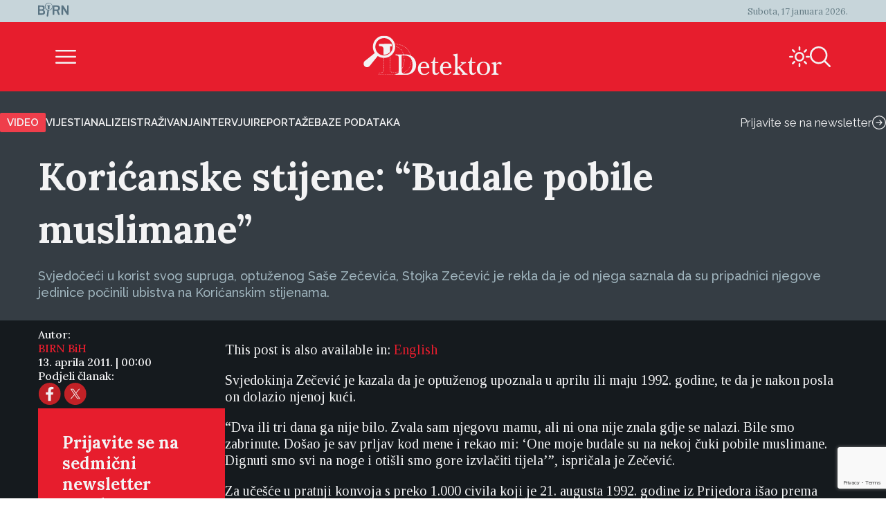

--- FILE ---
content_type: text/html; charset=UTF-8
request_url: https://detektor.ba/2011/04/13/koricanske-stijene-budale-pobile-muslimane/
body_size: 20454
content:
<!DOCTYPE html>
<html>
<head>
<!-- Start cookieyes banner -->
<script id="cookieyes" type="text/javascript" src="https://cdn-cookieyes.com/client_data/b6d3f3f0c0b0957d8da8e1a5/script.js" data-rocket-defer defer></script>
<!-- End cookieyes banner -->
    <script>
        document.addEventListener('DOMContentLoaded', function() {
            var savedTheme = localStorage.getItem('theme');
            var body = document.body;

            if (savedTheme === 'de-moon-icon') {
                body.classList.add('light-mode');
            } else {
                body.classList.remove('light-mode');
            }
        });
    </script>
    <meta charset="UTF-8">
    <meta name="viewport" content="width=device-width, initial-scale=1.0">
    <title>Korićanske stijene: “Budale pobile muslimane” - Detektor</title>
<link data-rocket-prefetch href="https://www.gstatic.com" rel="dns-prefetch">
<link data-rocket-prefetch href="https://static.chartbeat.com" rel="dns-prefetch">
<link data-rocket-prefetch href="https://cdn-cookieyes.com" rel="dns-prefetch">
<link data-rocket-prefetch href="https://www.googletagmanager.com" rel="dns-prefetch">
<link data-rocket-prefetch href="https://www.google.com" rel="dns-prefetch"><link rel="preload" data-rocket-preload as="image" href="https://detektor.ba/wp-content/uploads/2025/01/detektor_logo.svg" fetchpriority="high">
    <meta name='robots' content='index, follow, max-image-preview:large, max-snippet:-1, max-video-preview:-1' />
<link rel="alternate" hreflang="bs" href="https://detektor.ba/2011/04/13/koricanske-stijene-budale-pobile-muslimane/" />
<link rel="alternate" hreflang="en" href="https://detektor.ba/2011/04/13/koricanske-stijene-%c2%93fools-killed-muslims/?lang=en" />
<link rel="alternate" hreflang="x-default" href="https://detektor.ba/2011/04/13/koricanske-stijene-budale-pobile-muslimane/" />

	<!-- This site is optimized with the Yoast SEO Premium plugin v26.6 (Yoast SEO v26.6) - https://yoast.com/wordpress/plugins/seo/ -->
	<meta name="description" content="Svjedočeći u korist svog supruga, optuženog Saše Zečevića, Stojka Zečević je rekla da je od njega saznala da su pripadnici njegove jedinice počinili ubistva na Korićanskim stijenama." />
	<link rel="canonical" href="https://detektor.ba/2011/04/13/koricanske-stijene-budale-pobile-muslimane/" />
	<meta property="og:locale" content="bs_BA" />
	<meta property="og:type" content="article" />
	<meta property="og:title" content="Korićanske stijene: “Budale pobile muslimane”" />
	<meta property="og:description" content="Svjedočeći u korist svog supruga, optuženog Saše Zečevića, Stojka Zečević je rekla da je od njega saznala da su pripadnici njegove jedinice počinili ubistva na Korićanskim stijenama." />
	<meta property="og:url" content="https://detektor.ba/2011/04/13/koricanske-stijene-budale-pobile-muslimane/" />
	<meta property="og:site_name" content="Detektor" />
	<meta property="article:publisher" content="https://www.facebook.com/Detektor.ba" />
	<meta property="article:published_time" content="2011-04-12T22:00:00+00:00" />
	<meta property="article:modified_time" content="2016-07-20T03:45:05+00:00" />
	<meta name="author" content="BIRN BiH" />
	<meta name="twitter:card" content="summary_large_image" />
	<meta name="twitter:creator" content="@BIRN_BiH" />
	<meta name="twitter:site" content="@BIRN_BiH" />
	<meta name="twitter:label1" content="Written by" />
	<meta name="twitter:data1" content="BIRN BiH" />
	<meta name="twitter:label2" content="Est. reading time" />
	<meta name="twitter:data2" content="2 minute" />
	<script type="application/ld+json" class="yoast-schema-graph">{"@context":"https://schema.org","@graph":[{"@type":"Article","@id":"https://detektor.ba/2011/04/13/koricanske-stijene-budale-pobile-muslimane/#article","isPartOf":{"@id":"https://detektor.ba/2011/04/13/koricanske-stijene-budale-pobile-muslimane/"},"author":[{"@id":"https://detektor.ba/#/schema/person/3cea6c48e46b12bbbcfbc4e3c13a4604"}],"headline":"Korićanske stijene: “Budale pobile muslimane”","datePublished":"2011-04-12T22:00:00+00:00","dateModified":"2016-07-20T03:45:05+00:00","mainEntityOfPage":{"@id":"https://detektor.ba/2011/04/13/koricanske-stijene-budale-pobile-muslimane/"},"wordCount":402,"publisher":{"@id":"https://detektor.ba/#organization"},"articleSection":["Vijesti"],"inLanguage":"bs-BA"},{"@type":"WebPage","@id":"https://detektor.ba/2011/04/13/koricanske-stijene-budale-pobile-muslimane/","url":"https://detektor.ba/2011/04/13/koricanske-stijene-budale-pobile-muslimane/","name":"Korićanske stijene: “Budale pobile muslimane” - Detektor","isPartOf":{"@id":"https://detektor.ba/#website"},"datePublished":"2011-04-12T22:00:00+00:00","dateModified":"2016-07-20T03:45:05+00:00","description":"Svjedočeći u korist svog supruga, optuženog Saše Zečevića, Stojka Zečević je rekla da je od njega saznala da su pripadnici njegove jedinice počinili ubistva na Korićanskim stijenama.","breadcrumb":{"@id":"https://detektor.ba/2011/04/13/koricanske-stijene-budale-pobile-muslimane/#breadcrumb"},"inLanguage":"bs-BA","potentialAction":[{"@type":"ReadAction","target":["https://detektor.ba/2011/04/13/koricanske-stijene-budale-pobile-muslimane/"]}]},{"@type":"BreadcrumbList","@id":"https://detektor.ba/2011/04/13/koricanske-stijene-budale-pobile-muslimane/#breadcrumb","itemListElement":[{"@type":"ListItem","position":1,"name":"Home","item":"https://detektor.ba/"},{"@type":"ListItem","position":2,"name":"Korićanske stijene: “Budale pobile muslimane”"}]},{"@type":"WebSite","@id":"https://detektor.ba/#website","url":"https://detektor.ba/","name":"Detektor","description":"Portal BIRN BiH, specijaliziran za monitoring pravosuđa, izvještavanje o ratnim zločinima, korupciji, terorizmu i organizovanom kriminalu..","publisher":{"@id":"https://detektor.ba/#organization"},"potentialAction":[{"@type":"SearchAction","target":{"@type":"EntryPoint","urlTemplate":"https://detektor.ba/?s={search_term_string}"},"query-input":{"@type":"PropertyValueSpecification","valueRequired":true,"valueName":"search_term_string"}}],"inLanguage":"bs-BA"},{"@type":"Organization","@id":"https://detektor.ba/#organization","name":"BIRN BiH","url":"https://detektor.ba/","logo":{"@type":"ImageObject","inLanguage":"bs-BA","@id":"https://detektor.ba/#/schema/logo/image/","url":"https://detektor.ba/wp-content/uploads/2020/04/detektor-logo-r.png","contentUrl":"https://detektor.ba/wp-content/uploads/2020/04/detektor-logo-r.png","width":228,"height":92,"caption":"BIRN BiH"},"image":{"@id":"https://detektor.ba/#/schema/logo/image/"},"sameAs":["https://www.facebook.com/Detektor.ba","https://x.com/BIRN_BiH","https://www.instagram.com/birnbih/","https://www.linkedin.com/company/birn-bih","https://www.youtube.com/c/BirnBH","https://en.wikipedia.org/wiki/BIRN_Bosnia_and_Herzegovina"]},{"@type":"Person","@id":"https://detektor.ba/#/schema/person/3cea6c48e46b12bbbcfbc4e3c13a4604","name":"BIRN BiH","sameAs":["http://birnbih.com"],"url":"https://detektor.ba/author/birn-bih/"}]}</script>
	<!-- / Yoast SEO Premium plugin. -->



<link rel="alternate" title="oEmbed (JSON)" type="application/json+oembed" href="https://detektor.ba/wp-json/oembed/1.0/embed?url=https%3A%2F%2Fdetektor.ba%2F2011%2F04%2F13%2Fkoricanske-stijene-budale-pobile-muslimane%2F" />
<link rel="alternate" title="oEmbed (XML)" type="text/xml+oembed" href="https://detektor.ba/wp-json/oembed/1.0/embed?url=https%3A%2F%2Fdetektor.ba%2F2011%2F04%2F13%2Fkoricanske-stijene-budale-pobile-muslimane%2F&#038;format=xml" />
<style id='wp-img-auto-sizes-contain-inline-css' type='text/css'>
img:is([sizes=auto i],[sizes^="auto," i]){contain-intrinsic-size:3000px 1500px}
/*# sourceURL=wp-img-auto-sizes-contain-inline-css */
</style>
<link data-minify="1" rel='stylesheet' id='dashicons-css' href='https://detektor.ba/wp-content/cache/min/1/wp-includes/css/dashicons.min.css?ver=1758356604' type='text/css' media='all' />
<link rel='stylesheet' id='post-views-counter-frontend-css' href='https://detektor.ba/wp-content/plugins/post-views-counter/css/frontend.min.css?ver=1.6.0' type='text/css' media='all' />
<link rel='stylesheet' id='wp-block-library-css' href='https://detektor.ba/wp-includes/css/dist/block-library/style.min.css?ver=6.9' type='text/css' media='all' />
<style id='global-styles-inline-css' type='text/css'>
:root{--wp--preset--aspect-ratio--square: 1;--wp--preset--aspect-ratio--4-3: 4/3;--wp--preset--aspect-ratio--3-4: 3/4;--wp--preset--aspect-ratio--3-2: 3/2;--wp--preset--aspect-ratio--2-3: 2/3;--wp--preset--aspect-ratio--16-9: 16/9;--wp--preset--aspect-ratio--9-16: 9/16;--wp--preset--color--black: #000000;--wp--preset--color--cyan-bluish-gray: #abb8c3;--wp--preset--color--white: #ffffff;--wp--preset--color--pale-pink: #f78da7;--wp--preset--color--vivid-red: #cf2e2e;--wp--preset--color--luminous-vivid-orange: #ff6900;--wp--preset--color--luminous-vivid-amber: #fcb900;--wp--preset--color--light-green-cyan: #7bdcb5;--wp--preset--color--vivid-green-cyan: #00d084;--wp--preset--color--pale-cyan-blue: #8ed1fc;--wp--preset--color--vivid-cyan-blue: #0693e3;--wp--preset--color--vivid-purple: #9b51e0;--wp--preset--gradient--vivid-cyan-blue-to-vivid-purple: linear-gradient(135deg,rgb(6,147,227) 0%,rgb(155,81,224) 100%);--wp--preset--gradient--light-green-cyan-to-vivid-green-cyan: linear-gradient(135deg,rgb(122,220,180) 0%,rgb(0,208,130) 100%);--wp--preset--gradient--luminous-vivid-amber-to-luminous-vivid-orange: linear-gradient(135deg,rgb(252,185,0) 0%,rgb(255,105,0) 100%);--wp--preset--gradient--luminous-vivid-orange-to-vivid-red: linear-gradient(135deg,rgb(255,105,0) 0%,rgb(207,46,46) 100%);--wp--preset--gradient--very-light-gray-to-cyan-bluish-gray: linear-gradient(135deg,rgb(238,238,238) 0%,rgb(169,184,195) 100%);--wp--preset--gradient--cool-to-warm-spectrum: linear-gradient(135deg,rgb(74,234,220) 0%,rgb(151,120,209) 20%,rgb(207,42,186) 40%,rgb(238,44,130) 60%,rgb(251,105,98) 80%,rgb(254,248,76) 100%);--wp--preset--gradient--blush-light-purple: linear-gradient(135deg,rgb(255,206,236) 0%,rgb(152,150,240) 100%);--wp--preset--gradient--blush-bordeaux: linear-gradient(135deg,rgb(254,205,165) 0%,rgb(254,45,45) 50%,rgb(107,0,62) 100%);--wp--preset--gradient--luminous-dusk: linear-gradient(135deg,rgb(255,203,112) 0%,rgb(199,81,192) 50%,rgb(65,88,208) 100%);--wp--preset--gradient--pale-ocean: linear-gradient(135deg,rgb(255,245,203) 0%,rgb(182,227,212) 50%,rgb(51,167,181) 100%);--wp--preset--gradient--electric-grass: linear-gradient(135deg,rgb(202,248,128) 0%,rgb(113,206,126) 100%);--wp--preset--gradient--midnight: linear-gradient(135deg,rgb(2,3,129) 0%,rgb(40,116,252) 100%);--wp--preset--font-size--small: 13px;--wp--preset--font-size--medium: 20px;--wp--preset--font-size--large: 36px;--wp--preset--font-size--x-large: 42px;--wp--preset--spacing--20: 0.44rem;--wp--preset--spacing--30: 0.67rem;--wp--preset--spacing--40: 1rem;--wp--preset--spacing--50: 1.5rem;--wp--preset--spacing--60: 2.25rem;--wp--preset--spacing--70: 3.38rem;--wp--preset--spacing--80: 5.06rem;--wp--preset--shadow--natural: 6px 6px 9px rgba(0, 0, 0, 0.2);--wp--preset--shadow--deep: 12px 12px 50px rgba(0, 0, 0, 0.4);--wp--preset--shadow--sharp: 6px 6px 0px rgba(0, 0, 0, 0.2);--wp--preset--shadow--outlined: 6px 6px 0px -3px rgb(255, 255, 255), 6px 6px rgb(0, 0, 0);--wp--preset--shadow--crisp: 6px 6px 0px rgb(0, 0, 0);}:where(.is-layout-flex){gap: 0.5em;}:where(.is-layout-grid){gap: 0.5em;}body .is-layout-flex{display: flex;}.is-layout-flex{flex-wrap: wrap;align-items: center;}.is-layout-flex > :is(*, div){margin: 0;}body .is-layout-grid{display: grid;}.is-layout-grid > :is(*, div){margin: 0;}:where(.wp-block-columns.is-layout-flex){gap: 2em;}:where(.wp-block-columns.is-layout-grid){gap: 2em;}:where(.wp-block-post-template.is-layout-flex){gap: 1.25em;}:where(.wp-block-post-template.is-layout-grid){gap: 1.25em;}.has-black-color{color: var(--wp--preset--color--black) !important;}.has-cyan-bluish-gray-color{color: var(--wp--preset--color--cyan-bluish-gray) !important;}.has-white-color{color: var(--wp--preset--color--white) !important;}.has-pale-pink-color{color: var(--wp--preset--color--pale-pink) !important;}.has-vivid-red-color{color: var(--wp--preset--color--vivid-red) !important;}.has-luminous-vivid-orange-color{color: var(--wp--preset--color--luminous-vivid-orange) !important;}.has-luminous-vivid-amber-color{color: var(--wp--preset--color--luminous-vivid-amber) !important;}.has-light-green-cyan-color{color: var(--wp--preset--color--light-green-cyan) !important;}.has-vivid-green-cyan-color{color: var(--wp--preset--color--vivid-green-cyan) !important;}.has-pale-cyan-blue-color{color: var(--wp--preset--color--pale-cyan-blue) !important;}.has-vivid-cyan-blue-color{color: var(--wp--preset--color--vivid-cyan-blue) !important;}.has-vivid-purple-color{color: var(--wp--preset--color--vivid-purple) !important;}.has-black-background-color{background-color: var(--wp--preset--color--black) !important;}.has-cyan-bluish-gray-background-color{background-color: var(--wp--preset--color--cyan-bluish-gray) !important;}.has-white-background-color{background-color: var(--wp--preset--color--white) !important;}.has-pale-pink-background-color{background-color: var(--wp--preset--color--pale-pink) !important;}.has-vivid-red-background-color{background-color: var(--wp--preset--color--vivid-red) !important;}.has-luminous-vivid-orange-background-color{background-color: var(--wp--preset--color--luminous-vivid-orange) !important;}.has-luminous-vivid-amber-background-color{background-color: var(--wp--preset--color--luminous-vivid-amber) !important;}.has-light-green-cyan-background-color{background-color: var(--wp--preset--color--light-green-cyan) !important;}.has-vivid-green-cyan-background-color{background-color: var(--wp--preset--color--vivid-green-cyan) !important;}.has-pale-cyan-blue-background-color{background-color: var(--wp--preset--color--pale-cyan-blue) !important;}.has-vivid-cyan-blue-background-color{background-color: var(--wp--preset--color--vivid-cyan-blue) !important;}.has-vivid-purple-background-color{background-color: var(--wp--preset--color--vivid-purple) !important;}.has-black-border-color{border-color: var(--wp--preset--color--black) !important;}.has-cyan-bluish-gray-border-color{border-color: var(--wp--preset--color--cyan-bluish-gray) !important;}.has-white-border-color{border-color: var(--wp--preset--color--white) !important;}.has-pale-pink-border-color{border-color: var(--wp--preset--color--pale-pink) !important;}.has-vivid-red-border-color{border-color: var(--wp--preset--color--vivid-red) !important;}.has-luminous-vivid-orange-border-color{border-color: var(--wp--preset--color--luminous-vivid-orange) !important;}.has-luminous-vivid-amber-border-color{border-color: var(--wp--preset--color--luminous-vivid-amber) !important;}.has-light-green-cyan-border-color{border-color: var(--wp--preset--color--light-green-cyan) !important;}.has-vivid-green-cyan-border-color{border-color: var(--wp--preset--color--vivid-green-cyan) !important;}.has-pale-cyan-blue-border-color{border-color: var(--wp--preset--color--pale-cyan-blue) !important;}.has-vivid-cyan-blue-border-color{border-color: var(--wp--preset--color--vivid-cyan-blue) !important;}.has-vivid-purple-border-color{border-color: var(--wp--preset--color--vivid-purple) !important;}.has-vivid-cyan-blue-to-vivid-purple-gradient-background{background: var(--wp--preset--gradient--vivid-cyan-blue-to-vivid-purple) !important;}.has-light-green-cyan-to-vivid-green-cyan-gradient-background{background: var(--wp--preset--gradient--light-green-cyan-to-vivid-green-cyan) !important;}.has-luminous-vivid-amber-to-luminous-vivid-orange-gradient-background{background: var(--wp--preset--gradient--luminous-vivid-amber-to-luminous-vivid-orange) !important;}.has-luminous-vivid-orange-to-vivid-red-gradient-background{background: var(--wp--preset--gradient--luminous-vivid-orange-to-vivid-red) !important;}.has-very-light-gray-to-cyan-bluish-gray-gradient-background{background: var(--wp--preset--gradient--very-light-gray-to-cyan-bluish-gray) !important;}.has-cool-to-warm-spectrum-gradient-background{background: var(--wp--preset--gradient--cool-to-warm-spectrum) !important;}.has-blush-light-purple-gradient-background{background: var(--wp--preset--gradient--blush-light-purple) !important;}.has-blush-bordeaux-gradient-background{background: var(--wp--preset--gradient--blush-bordeaux) !important;}.has-luminous-dusk-gradient-background{background: var(--wp--preset--gradient--luminous-dusk) !important;}.has-pale-ocean-gradient-background{background: var(--wp--preset--gradient--pale-ocean) !important;}.has-electric-grass-gradient-background{background: var(--wp--preset--gradient--electric-grass) !important;}.has-midnight-gradient-background{background: var(--wp--preset--gradient--midnight) !important;}.has-small-font-size{font-size: var(--wp--preset--font-size--small) !important;}.has-medium-font-size{font-size: var(--wp--preset--font-size--medium) !important;}.has-large-font-size{font-size: var(--wp--preset--font-size--large) !important;}.has-x-large-font-size{font-size: var(--wp--preset--font-size--x-large) !important;}
/*# sourceURL=global-styles-inline-css */
</style>

<style id='classic-theme-styles-inline-css' type='text/css'>
/*! This file is auto-generated */
.wp-block-button__link{color:#fff;background-color:#32373c;border-radius:9999px;box-shadow:none;text-decoration:none;padding:calc(.667em + 2px) calc(1.333em + 2px);font-size:1.125em}.wp-block-file__button{background:#32373c;color:#fff;text-decoration:none}
/*# sourceURL=/wp-includes/css/classic-themes.min.css */
</style>
<link rel='stylesheet' id='wpml-legacy-post-translations-0-css' href='https://detektor.ba/wp-content/plugins/sitepress-multilingual-cms/templates/language-switchers/legacy-post-translations/style.min.css?ver=1' type='text/css' media='all' />
<link data-minify="1" rel='stylesheet' id='mc4wp-form-themes-css' href='https://detektor.ba/wp-content/cache/min/1/wp-content/plugins/mailchimp-for-wp/assets/css/form-themes.css?ver=1758358294' type='text/css' media='all' />
<link rel='stylesheet' id='de-icons-css' href='https://detektor.ba/wp-content/themes/detektor-2024/assets/css/de-icons.min.css?ver=6.9' type='text/css' media='all' />
<link rel='stylesheet' id='de-style-css' href='https://detektor.ba/wp-content/themes/detektor-2024/assets/css/de-style.min.css?ver=7.0.40' type='text/css' media='all' />
<link rel='stylesheet' id='de-carousel-css' href='https://detektor.ba/wp-content/themes/detektor-2024/assets/css/de-carousel.min.css?ver=6.9' type='text/css' media='all' />
<style id='rocket-lazyload-inline-css' type='text/css'>
.rll-youtube-player{position:relative;padding-bottom:56.23%;height:0;overflow:hidden;max-width:100%;}.rll-youtube-player:focus-within{outline: 2px solid currentColor;outline-offset: 5px;}.rll-youtube-player iframe{position:absolute;top:0;left:0;width:100%;height:100%;z-index:100;background:0 0}.rll-youtube-player img{bottom:0;display:block;left:0;margin:auto;max-width:100%;width:100%;position:absolute;right:0;top:0;border:none;height:auto;-webkit-transition:.4s all;-moz-transition:.4s all;transition:.4s all}.rll-youtube-player img:hover{-webkit-filter:brightness(75%)}.rll-youtube-player .play{height:100%;width:100%;left:0;top:0;position:absolute;background:url(https://detektor.ba/wp-content/plugins/wp-rocket/assets/img/youtube.png) no-repeat center;background-color: transparent !important;cursor:pointer;border:none;}
/*# sourceURL=rocket-lazyload-inline-css */
</style>
<script data-minify="1" type="text/javascript" src="https://detektor.ba/wp-content/cache/min/1/wp-content/plugins/stop-user-enumeration/frontend/js/frontend.js?ver=1765874415" id="stop-user-enumeration-js" defer="defer" data-wp-strategy="defer"></script>
<script type="text/javascript" src="https://detektor.ba/wp-includes/js/jquery/jquery.min.js?ver=3.7.1" id="jquery-core-js"></script>
<script type="text/javascript" src="https://detektor.ba/wp-includes/js/jquery/jquery-migrate.min.js?ver=3.4.1" id="jquery-migrate-js" data-rocket-defer defer></script>
<link rel="EditURI" type="application/rsd+xml" title="RSD" href="https://detektor.ba/xmlrpc.php?rsd" />
<meta name="generator" content="WordPress 6.9" />
<link rel='shortlink' href='https://detektor.ba/?p=20272' />
<meta name="generator" content="WPML ver:4.8.6 stt:48,6,1,33;" />
<link rel="icon" href="https://detektor.ba/wp-content/uploads/2025/02/detektor-favicon.svg" sizes="32x32" />
<link rel="icon" href="https://detektor.ba/wp-content/uploads/2025/02/detektor-favicon.svg" sizes="192x192" />
<link rel="apple-touch-icon" href="https://detektor.ba/wp-content/uploads/2025/02/detektor-favicon.svg" />
<meta name="msapplication-TileImage" content="https://detektor.ba/wp-content/uploads/2025/02/detektor-favicon.svg" />
		<style type="text/css" id="wp-custom-css">
			.youtube-wrapper {
    position: relative;
    width: 100%;
    padding-top: 56.25%; /* Omjer 16:9 */
}

.youtube-wrapper iframe {
    position: absolute;
    top: 0;
    left: 0;
    width: 100%;
    height: 100%;
}

.rll-youtube-player{
	width:100%;
}

.mc4wp-form-theme input[type=text], .mc4wp-form-theme input[type=email], .mc4wp-form-theme input[type=tel], .mc4wp-form-theme input[type=url], .mc4wp-form-theme input[type=date], .mc4wp-form-theme textarea, .mc4wp-form-theme select{
	color: #fff !important;
}

.mc4wp-success {
    color: #ffffff !important;
}

.liveblog-meta-author-name,
.liveblog-entry-content{
	color:#000!important;
	font-size:16px !important;
  line-height: 18px;
}

.liveblog-meta-author-name{
	font-size:14px !important;
  line-height: 16px;
}
.liveblog-entry{
    background: #ffffff;
}

.liveblog-entry-edit * {
    //background: #ffffff !important;
	color:#000
}

.liveblog-entry {
    border: 1px solid #ddd;
    background: transparent;
    margin-bottom: 50px;
    padding: 25px 30px 10px
}

.liveblog-entry-content p {
    margin-bottom: 20px
}

.liveblog-entry-content iframe {
    width: 100%;
    min-height: 360px;
		height: revert-layer;
}

.single-post.btWithSidebar .liveblog-entry-content .twitter-tweet {
    float: none!important;
    margin: 0!important;
    width: 100%!important
}



.liveblog-entry-content p {
    font-size: 1.125em
}

.liveblog-entry-aside {
    flex-basis: unset;
    min-width: 100%;
    margin-right: 0
}

.liveblog-editor-subTitle,.Select--multi {
    display: none
}

.lb-share-label{display:none!important}

.liveblog-publish-btn,.liveblog-update-btn {
    width: auto;
    padding: 10px;
    color: #fff;
    border-radius: 2px
}

.liveblog-update-btn {
    background: red
}

.liveblog-entry {
    flex-direction: column
}

.liveblog-meta-time>span,.lb-share-label {
    text-decoration: none!important;
    text-transform: uppercase;
    display: inline-block;
    font-weight: normal!important;
    margin-right: 7px;
    color: #888!important;
    font-size: 11px
}

.liveblog-meta-author-name {
    margin: 0;
    color: #666
}

.liveblog-entry-delete-confirm {
    z-index: 1
}

.lb-share-container {
    float: right
}

.lb-twitter-share,.lb-fb-share {
    text-indent: -9999px;
    display: inline-block;
    width: 30px;
    height: 30px;
    background-repeat: no-repeat;
    background-size: contain;
    vertical-align: top
}


#top>#wpcom-liveblog-container,.logged-in .liveblog-editor-tabs>button:nth-child(3) {
    display: none
}

.liveblog-entry {
    border: 0 solid #ddd;
    background: #eaeaec;
    border-top: 2px solid #e71d2d
}

.liveblog-entry * {
    background: #eaeaec
}

.liveblog-entry .wp-embed {
    background-color: #eaeaec
}

.live-blog-articles-custom {
    border: 0 solid #ddd;
    background: #eaeaec;
    border-top: 2px solid #e71d2d;
    padding: 25px 30px;
    margin-bottom: 60px
}

.live-blog-articles-custom * {
    background: #eaeaec
}

.live-blog-articles-custom img {
    width: 100%
}

.live-blog-articles-custom .wp-embed {
    background-color: #eaeaec
}

.TopicsContainer {
    position: static;
    height: auto
}

#wpcom-liveblog-container {
    margin: 0 auto;
    border-top: 0 solid #ddd;
    padding-top: 30px
}

.liveblog-topics {
    border-top: 2px solid #e71d2d;
    background-color: #eaeaec;
    width: 100%;
    height: auto;
    overflow: visible;
    padding-left: 0;
    text-decoration: none
}

.liveblog-topics::-webkit-scrollbar-track {
    -webkit-box-shadow: inset 0 0 6px rgba(0,0,0,.3);
    background-color: #F5F5F5
}

.liveblog-topics::-webkit-scrollbar {
    width: 6px;
    background-color: #F5F5F5
}

.liveblog-topics::-webkit-scrollbar-thumb {
    background-color: #444
}

.liveblog-btn-delete {
    background: #8e0000!important
}

.liveblog-btn-delete:hover {
    background: #bc0b0b!important
}

.liveblog-topic {
    height: auto;
    padding: 2px 15px;
    cursor: pointer;
    border-bottom: 1px solid #d5d5d5
}

.liveblog-entry {
    padding-bottom: 100px
}

.PostLiveblogContainer {
    display: flex;
    max-width: 970px;
    margin: 0 auto
}

#wpcom-liveblog-topics {
    width: 30%
}

@media (min-height: 300px) {
    #wpcom-liveblog-topics {
        position:sticky;
        top: 0
    }
}

#wpcom-liveblog-container {
    padding-top: 56px
}

.liveblog-topic-author {
    margin-bottom: 0px!important
}

.liveblog-share-btn {
    position: absolute;
    bottom: 20px;
    left: 20px;
    padding-right: 40px;
    background-repeat: no-repeat;
    background-position: right 0;
    background-color: transparent;
    float: left;
    display: block;
    width: auto;
    z-index: 90
}

.liveblog-share-btn-clicked {
    color: #0092BB
}

.liveblog-share-thread {
    position: absolute;
    bottom: 0;
    left: 0;
    width: 100%;
    background: #fff;
    z-index: 80;
    text-align: center;
    padding: 20px
}

.liveblog-share-thread a {
    display: inline
}

@media only screen and (max-width: 600px) {
    .PostLiveblogContainer {
        display:block;
        width: 100%;
        margin: 0 auto;
        padding: 0 15px
    }

    #wpcom-liveblog-topics {
        width: 100%
    }

    #wpcom-liveblog-container {
        width: 100%;
        margin-left: 0;
        position: relative
    }

    .liveblog-topics {
        min-height: 300px;
        max-height: 300px;
        overflow: auto
    }
}
.text-link-white{
font-family: "Raleway", sans-serif;
font-size: 13px;
font-weight: 500;
color: #f3f3f4;
line-height: 17px;
}

/* Style input fields */
    .wpcf7 input[type="text"],
    .wpcf7 input[type="email"],
    .wpcf7 input[type="tel"],
    .wpcf7 textarea {
        width: 100%;
        height: 35px;
        padding: 10px 12px;
        margin-bottom: 15px;
        border: 1px solid #ccc;
        border-radius: 4px;
        color: #fff;
        font-size: 16px;
        box-sizing: border-box;
    }

    /* Style submit button */
    .wpcf7 input[type="submit"],
    .wpcf7 .wpcf7-submit {
        background: #e71d2d;
        color: #fff;
        border: none;
        padding: 12px 30px;
        border-radius: 4px;
        font-size: 16px;
        cursor: pointer;
        transition: background 0.2s;
    }

    .wpcf7 input[type="submit"]:hover,
    .wpcf7 .wpcf7-submit:hover {
        background: #c41624;
    }
    .wpcf7-textarea{
        height: auto;
    }		</style>
		<noscript><style id="rocket-lazyload-nojs-css">.rll-youtube-player, [data-lazy-src]{display:none !important;}</style></noscript>
<!-- Global site tag (gtag.js) - Google Analytics -->
	<script async src="https://www.googletagmanager.com/gtag/js?id=G-YWEY1BH4MR"></script>
	<script>
		window.dataLayer = window.dataLayer || [];
		function gtag() { dataLayer.push(arguments); }
		gtag('js', new Date());

		gtag('config', 'G-YWEY1BH4MR');
	</script>
	<!-- END Global site tag (gtag.js) - Google Analytics -->

<!-- Chartbeat -  JS START -->
    <script type='text/javascript'>
        (function () {
            /** CONFIGURATION START **/
            var _sf_async_config = window._sf_async_config = (window._sf_async_config || {});
            _sf_async_config.uid = 66973;
            _sf_async_config.domain = 'detektor.ba'; // DON'T INCLUDE HTTP(S) OR WWW
            _sf_async_config.flickerControl = true;
            _sf_async_config.useCanonical = true;
            _sf_async_config.useCanonicalDomain = true;
            _sf_async_config.sections = "Vijesti"; //SET PAGE SECTION
            _sf_async_config.authors = "BIRN BiH"; //SET PAGE AUTHOR(S)
            /** CONFIGURATION END **/
            function loadChartbeat() {
                var e = document.createElement('script');
                var n = document.getElementsByTagName('script')[0];
                e.type = 'text/javascript';
                e.async = true;
                e.src = '//static.chartbeat.com/js/chartbeat_video.js';
                n.parentNode.insertBefore(e, n);
            }

            /** CHARTBEAT AUTODETECT YOUTUBE  */
            var _cbv = window._cbv || (window._cbv = []);
            _cbv.push(['autoDetectYouTubeIframes']);

            loadChartbeat();
        })();
    </script>
    <script data-minify="1" async src="https://detektor.ba/wp-content/cache/min/1/js/chartbeat_mab.js?ver=1759411672"></script>
    <!-- Chartbeat JS END -->
<style>
        .navigation.pagination{
            display: none;
        }
    </style>

<style id="rocket-lazyrender-inline-css">[data-wpr-lazyrender] {content-visibility: auto;}</style><meta name="generator" content="WP Rocket 3.20.2" data-wpr-features="wpr_defer_js wpr_minify_js wpr_lazyload_images wpr_lazyload_iframes wpr_preconnect_external_domains wpr_automatic_lazy_rendering wpr_oci wpr_image_dimensions wpr_minify_css wpr_preload_links wpr_desktop" /></head>
<body class="wp-singular post-template-default single single-post postid-20272 single-format-standard wp-custom-logo wp-theme-detektor-2024 article-layout-template">
<div  class="de-container">
	<div class='de-container-full-light-gray-background'>	<header >
		<div class="de-navigation">
			<div class="de-navigation-top-box">
				<div class="de-navigation-top-box-left">
					<a href="https://detektor.ba/" class="custom-logo-link" rel="home"><img width="45" height="20" src="https://detektor.ba/wp-content/uploads/2025/02/Birn_light_logo.svg" class="custom-logo" alt="Detektor" decoding="async" srcset="https://detektor.ba/wp-content/uploads/Birn_light_logo.svg 160w, https://detektor.ba/wp-content/uploads/Birn_light_logo.svg 640w, https://detektor.ba/wp-content/uploads/Birn_light_logo.svg 1024w, https://detektor.ba/wp-content/uploads/Birn_light_logo.svg 1280w, https://detektor.ba/wp-content/uploads/Birn_light_logo.svg 45w" sizes="(max-width: 45px) 100vw, 45px" /></a>				</div>
				<div class="de-navigation-top-box-right">
					<span class="de-navigation-date">
						Subota, 17 januara 2026.					</span>
				</div>
			</div>
			<div class="de-navigation-main">
				<div class="de-navigation-menu-icon">
					<div class="de-burger-menu-icon size-6x" id="menuToggle"></div>
				</div>
				<div class="de-navigation-menu-logo">
					<a href="https://detektor.ba/"><img fetchpriority="high" width="238" height="68" src="https://detektor.ba/wp-content/uploads/2025/01/detektor_logo.svg" /></a>				</div>
				<div class="de-navigation-menu-search">
					<div class="de-navigation-menu-icons">
						                        						<div class="de-sun-icon size-6x" id='darkModeToggle'></div>
                                                <div class="de-search-icon size-6x" id="searchToggle"></div>
					</div>
									</div>
			</div>
		</div>
		<div class="de-search-bar hidden" id="searchBar">
			<form class="de-search-bar-container" role="search" method="get" id="searchform" class="searchform" action="https://detektor.ba/">
				<input class="de-search-bar-input" value="" name="s" id="s" type="text" placeholder="Upišite pojam za pretragu">
				<div class="de-search-icon size-6x"></div>
				<button style="display:none;" type="submit"></button>
			</form>
            		</div>
		<div class="de-navigation-popup hidden" id="navigationPopup">
			<div class="de-navigation-controls">
				<div class="de-close-icon size-6x" id="closeMenu"></div>
				<div class="de-navigation-logo">
					<img width="55" height="25" src="data:image/svg+xml,%3Csvg%20xmlns='http://www.w3.org/2000/svg'%20viewBox='0%200%2055%2025'%3E%3C/svg%3E" alt="Birn" data-lazy-src="/wp-content/themes/detektor-2024/assets/images/birn_logo_white.svg"><noscript><img width="55" height="25" src="/wp-content/themes/detektor-2024/assets/images/birn_logo_white.svg" alt="Birn"></noscript>
				</div>
			</div>
			<div class="de-navigation-popup-menu">

                <div class="de-navigation-row">
					<div class="de-navigation-categories">
						<ul>
							<li id="menu-item-1071040" class="menu-item menu-item-type-taxonomy menu-item-object-category menu-item-1071040"><a href="https://detektor.ba/category/video/">Video</a></li>
<li id="menu-item-1071041" class="menu-item menu-item-type-taxonomy menu-item-object-category menu-item-1071041"><a href="https://detektor.ba/category/analize/">Analize</a></li>
<li id="menu-item-1071042" class="menu-item menu-item-type-taxonomy menu-item-object-category menu-item-1071042"><a href="https://detektor.ba/category/istrazivanje/">Istraživanje</a></li>
<li id="menu-item-1071043" class="menu-item menu-item-type-taxonomy menu-item-object-category menu-item-1071043"><a href="https://detektor.ba/category/video/prilozi-i-reportaze/">Reportaža</a></li>
<li id="menu-item-1071044" class="menu-item menu-item-type-taxonomy menu-item-object-category menu-item-1071044"><a href="https://detektor.ba/category/video/intervjui/">Intervjui</a></li>
						</ul>
					</div>
					<div class="de-navigation-multimedia-mobile">
						<div class="de-navigation-multimedia-mobile-item">
							<div class="de-navigation-title">Video</div>
							<ul>
								<li id="menu-item-1071068" class="menu-item menu-item-type-taxonomy menu-item-object-category menu-item-1071068"><a href="https://detektor.ba/category/video/dokumentarni-filmovi/">Dokumentarni filmovi</a></li>
<li id="menu-item-1071069" class="menu-item menu-item-type-taxonomy menu-item-object-category menu-item-1071069"><a href="https://detektor.ba/category/video/intervjui/">Intervjui</a></li>
<li id="menu-item-1071070" class="menu-item menu-item-type-taxonomy menu-item-object-category menu-item-1071070"><a href="https://detektor.ba/category/video/prilozi-i-reportaze/">Prilozi i reportaže</a></li>
<li id="menu-item-1071071" class="menu-item menu-item-type-taxonomy menu-item-object-category menu-item-1071071"><a href="https://detektor.ba/category/video/sedmica-pred-drzavnim-sudom/">Sedmica pred Državnim sudom</a></li>
<li id="menu-item-1071072" class="menu-item menu-item-type-taxonomy menu-item-object-category menu-item-1071072"><a href="https://detektor.ba/category/video/tv-justice/">Detektor TV</a></li>
							</ul>
						</div>
						<div class="de-navigation-multimedia-mobile-item">
							<div class="de-navigation-title">Teme</div>
							<ul>
								<li id="menu-item-1071248" class="menu-item menu-item-type-custom menu-item-object-custom menu-item-1071248"><a href="/category/ratni-zlocini">Ratni zločini i tranzicijska pravda</a></li>
<li id="menu-item-1071249" class="menu-item menu-item-type-custom menu-item-object-custom menu-item-1071249"><a href="/category/desnica-na-balkanu">Desnica Na Balkanu</a></li>
<li id="menu-item-975419" class="menu-item menu-item-type-taxonomy menu-item-object-topic menu-item-975419"><a href="https://detektor.ba/topic/digitalna-prava/">Digitalna prava</a></li>
<li id="menu-item-997328" class="menu-item menu-item-type-taxonomy menu-item-object-topic menu-item-997328"><a href="https://detektor.ba/topic/mapiranje-mrznje/">Mapiranje mržnje</a></li>
<li id="menu-item-1007548" class="menu-item menu-item-type-taxonomy menu-item-object-topic menu-item-1007548"><a href="https://detektor.ba/topic/genocid-u-bih/">Genocid u BiH</a></li>
<li id="menu-item-1071250" class="menu-item menu-item-type-custom menu-item-object-custom menu-item-1071250"><a href="/category/korupcija">Korupcija</a></li>
<li id="menu-item-44558" class="publishedByBirn menu-item menu-item-type-custom menu-item-object-custom menu-item-44558"><a target="_blank" href="https://birn.eu.com/">Izdanje</a></li>
							</ul>
						</div>
					</div>
					<div class="de-navigation-multimedia">
						<div class="de-navigation-title">Video</div>
						<ul>
							<li class="menu-item menu-item-type-taxonomy menu-item-object-category menu-item-1071068"><a href="https://detektor.ba/category/video/dokumentarni-filmovi/">Dokumentarni filmovi</a></li>
<li class="menu-item menu-item-type-taxonomy menu-item-object-category menu-item-1071069"><a href="https://detektor.ba/category/video/intervjui/">Intervjui</a></li>
<li class="menu-item menu-item-type-taxonomy menu-item-object-category menu-item-1071070"><a href="https://detektor.ba/category/video/prilozi-i-reportaze/">Prilozi i reportaže</a></li>
<li class="menu-item menu-item-type-taxonomy menu-item-object-category menu-item-1071071"><a href="https://detektor.ba/category/video/sedmica-pred-drzavnim-sudom/">Sedmica pred Državnim sudom</a></li>
<li class="menu-item menu-item-type-taxonomy menu-item-object-category menu-item-1071072"><a href="https://detektor.ba/category/video/tv-justice/">Detektor TV</a></li>
						</ul>
					</div>
				</div>
				<div class="de-navigation-col">
					<div class="de-navigation-category">
						<div class="de-navigation-title">Teme</div>
						<ul>
							<li class="menu-item menu-item-type-custom menu-item-object-custom menu-item-1071248"><a href="/category/ratni-zlocini">Ratni zločini i tranzicijska pravda</a></li>
<li class="menu-item menu-item-type-custom menu-item-object-custom menu-item-1071249"><a href="/category/desnica-na-balkanu">Desnica Na Balkanu</a></li>
<li class="menu-item menu-item-type-taxonomy menu-item-object-topic menu-item-975419"><a href="https://detektor.ba/topic/digitalna-prava/">Digitalna prava</a></li>
<li class="menu-item menu-item-type-taxonomy menu-item-object-topic menu-item-997328"><a href="https://detektor.ba/topic/mapiranje-mrznje/">Mapiranje mržnje</a></li>
<li class="menu-item menu-item-type-taxonomy menu-item-object-topic menu-item-1007548"><a href="https://detektor.ba/topic/genocid-u-bih/">Genocid u BiH</a></li>
<li class="menu-item menu-item-type-custom menu-item-object-custom menu-item-1071250"><a href="/category/korupcija">Korupcija</a></li>
<li class="publishedByBirn menu-item menu-item-type-custom menu-item-object-custom menu-item-44558"><a target="_blank" href="https://birn.eu.com/">Izdanje</a></li>
						</ul>
					</div>
					<div class="de-navigation-category">
						<div class="de-navigation-title">Baze podataka</div>
						<ul>
							<li id="menu-item-1071027" class="menu-item menu-item-type-custom menu-item-object-custom menu-item-1071027"><a href="https://mapiranjemrznje.detektor.ba/">Mapiranje mržnje</a></li>
<li id="menu-item-1071028" class="menu-item menu-item-type-custom menu-item-object-custom menu-item-1071028"><a href="http://auta.detektor.ba/">Baza službenih automobila</a></li>
<li id="menu-item-1071029" class="menu-item menu-item-type-custom menu-item-object-custom menu-item-1071029"><a href="https://terorizam.detektor.ba/">Baza presuda za terorizam</a></li>
<li id="menu-item-1071030" class="menu-item menu-item-type-custom menu-item-object-custom menu-item-1071030"><a href="https://massgravesmap.balkaninsight.com/?lang=bs">Mapa masovnih grobnica</a></li>
<li id="menu-item-1071031" class="menu-item menu-item-type-custom menu-item-object-custom menu-item-1071031"><a href="https://ratnizlocin.detektor.ba/">Sudske činjenice o ratu u BiH</a></li>
<li id="menu-item-1071033" class="menu-item menu-item-type-post_type menu-item-object-page menu-item-1071033"><a href="https://detektor.ba/interne-kazne-ne-sprecavaju-policijsko-nasilje-i-nedolicno-ponasanje/">Interne kazne ne sprečavaju policijsko nasilje i nedolično ponašanje</a></li>
						</ul>
					</div>
					<div class="de-navigation-category">
						<ul class="de-badge-category">
							<li id="menu-item-1071051" class="menu-item menu-item-type-taxonomy menu-item-object-category menu-item-1071051"><a href="https://detektor.ba/category/istrazivanje/">Istraživanje</a></li>
<li id="menu-item-1071052" class="menu-item menu-item-type-taxonomy menu-item-object-category menu-item-1071052"><a href="https://detektor.ba/category/sudnica/">Sudnica</a></li>
<li id="menu-item-1071054" class="menu-item menu-item-type-taxonomy menu-item-object-category menu-item-1071054"><a href="https://detektor.ba/category/baze-podataka/">Baze Podataka</a></li>
<li id="menu-item-1071053" class="menu-item menu-item-type-post_type menu-item-object-page menu-item-1071053"><a href="https://detektor.ba/o-radu-birn-bih/">O radu BIRN BiH</a></li>
							</div>
					</div>
				</div>
			</div>
						<div class="de-second-navigation">
				<ul class='de-menu'><li id="menu-item-1071055" class="de-menu-featured menu-item menu-item-type-taxonomy menu-item-object-category menu-item-1071055"><a href="https://detektor.ba/category/video/">Video</a></li>
<li id="menu-item-1071056" class="menu-item menu-item-type-taxonomy menu-item-object-category current-post-ancestor current-menu-parent current-post-parent menu-item-1071056"><a href="https://detektor.ba/category/vijesti/">Vijesti</a></li>
<li id="menu-item-1071057" class="menu-item menu-item-type-taxonomy menu-item-object-category menu-item-1071057"><a href="https://detektor.ba/category/analize/">Analize</a></li>
<li id="menu-item-1071058" class="menu-item menu-item-type-taxonomy menu-item-object-category menu-item-1071058"><a href="https://detektor.ba/category/istrazivanje/">Istraživanja</a></li>
<li id="menu-item-1071059" class="menu-item menu-item-type-taxonomy menu-item-object-category menu-item-1071059"><a href="https://detektor.ba/category/intervju/">Intervjui</a></li>
<li id="menu-item-1071060" class="menu-item menu-item-type-taxonomy menu-item-object-category menu-item-1071060"><a href="https://detektor.ba/category/reportaza/">Reportaže</a></li>
<li id="menu-item-1071061" class="menu-item menu-item-type-taxonomy menu-item-object-category menu-item-1071061"><a href="https://detektor.ba/category/baze-podataka/">Baze podataka</a></li>
</ul><div class='de-action-button'><a href='/newsletter'>Prijavite se na newsletter <div class='de-arrow-right-icon size-4x'></div></a></div><script>
								document.addEventListener('DOMContentLoaded', function() {
									var secondNav = document.querySelector('.de-second-navigation');
									if (secondNav) {
										secondNav.style.justifyContent = 'space-between';
									}
								});
							</script>			</div>
			</header>

<main  class="w-100">
    <article class="w-100 relative">
        
                        <div class="de-article-container  mx-auto">
            <div class="de-article-info">
                <div class="de-article-title">
                    Korićanske stijene: “Budale pobile muslimane”                </div>
                <div class="de-article-short-description">
                    <p>Svjedočeći u korist svog supruga, optuženog Saše Zečevića, Stojka Zečević je rekla da je od njega saznala da su pripadnici njegove jedinice počinili ubistva na Korićanskim stijenama.</p>
                </div>
                <div class="de-article-image-container">
					                </div>
            </div>
			</div></div><div class='de-article-container mx-auto'>			<div  class="de-article-body">
                <div class="de-article-3x-col">
                                <div class="de-article-left-column flex-none">
                    <div class="de-article-info">
                        <div class="de-article-info-title">Autor:</div>
                        <div class="de-article-info-author">
                        <a href="https://detektor.ba/author/birn-bih/" title="Posts by BIRN BiH" class="author url fn" rel="author">BIRN BiH</a>                        </div>
                        <div class="de-article-info-date">13. aprila 2011. | 00:00</div>
                        <div class="de-article-share-social-media">
                        <div class="de-article-share-social-media-title">
                            Podjeli članak:
                        </div>
                        <div class="de-article-share-social-media-icons">
                            <a href="https://www.facebook.com/sharer/sharer.php?u=https://detektor.ba/2011/04/13/koricanske-stijene-budale-pobile-muslimane" target="_blank"><img width="33" height="33" src="/wp-content/themes/detektor-2024/assets/images/de-fb-icon.svg"></a>
                            <a href="https://twitter.com/share?url=https://detektor.ba/2011/04/13/koricanske-stijene-budale-pobile-muslimane" target="_blank"><img width="33" height="33" src="/wp-content/themes/detektor-2024/assets/images/de-tw-icon.svg"></a>
                        </div>
                    </div>
                    </div>
											<div class="de-article-newsletter-banner">
							<div class="de-text-section">
								<div class="de-text-section-title">Prijavite se na sedmični newsletter Detektora</div>
								<div class="de-text-section-line"></div>
								<div class="de-text-section-article-title">
									Newsletter
								</div>
								<div class="de-text-section-article-description">
                                    Novinari Detektora svake sedmice pišu newslettere o protekloj i sedmici koja nas očekuje. Donose detalje iz redakcije, iskrene reakcije na priče i kontekst o događajima koji oblikuju našu stvarnost.
                                </div>
							</div>
							<div class="de-form-section">
                                <script>(function() {
	window.mc4wp = window.mc4wp || {
		listeners: [],
		forms: {
			on: function(evt, cb) {
				window.mc4wp.listeners.push(
					{
						event   : evt,
						callback: cb
					}
				);
			}
		}
	}
})();
</script><!-- Mailchimp for WordPress v4.10.9 - https://wordpress.org/plugins/mailchimp-for-wp/ --><form id="mc4wp-form-1" class="mc4wp-form mc4wp-form-954533 mc4wp-form-theme mc4wp-form-theme-red" method="post" data-id="954533" data-name="BIRN BiH" ><div class="mc4wp-form-fields">
<input class="de-form-newsletter-input" type="text" name="MMERGE1" placeholder="ime">
<input class="de-form-newsletter-input" type="text" name="MMERGE2" placeholder="prezime">
<input class="de-form-newsletter-input" type="email" placeholder="e-mail adresa" required name="EMAIL"/>
<p>
    <label>
        <input type="checkbox" name="AGREE_TO_TERMS" value="1" required=""> <a href="https://detektor.ba/opsti-uslovi-koriscenja/" class="text-link-white" target="_blank"> Slažem se sa uslovima korišćenja</a>
    </label>
</p>
<div class="de-font-newsletter-submit-container">
  <input class="de-form-newsletter-submit" type="submit" value="Prijavite se" />
  <div class="de-arrow-right-icon size-4x"></div>
</div></div><label style="display: none !important;">Leave this field empty if you're human: <input type="text" name="_mc4wp_honeypot" value="" tabindex="-1" autocomplete="off" /></label><input type="hidden" name="_mc4wp_timestamp" value="1768628106" /><input type="hidden" name="_mc4wp_form_id" value="954533" /><input type="hidden" name="_mc4wp_form_element_id" value="mc4wp-form-1" /><div class="mc4wp-response"></div></form><!-- / Mailchimp for WordPress Plugin -->							</div>
						</div>
					                </div>
                <div class="de-article-center-column">
                    <div class="de-article-text">
                                                <p class="wpml-ls-statics-post_translations wpml-ls">This post is also available in: 
<span role="menu">
    <span class="wpml-ls-slot-post_translations wpml-ls-item wpml-ls-item-en wpml-ls-first-item wpml-ls-last-item wpml-ls-item-legacy-post-translations" role="none"><a href="https://detektor.ba/2011/04/13/koricanske-stijene-%c2%93fools-killed-muslims/?lang=en" class="wpml-ls-link" role="menuitem" aria-label="Switch to English(English)" title="Switch to English(English)"><span class="wpml-ls-native" lang="en">English</span></a></span></span>
</p><p>Svjedokinja Zečević je kazala da je optuženog upoznala u aprilu ili maju 1992. godine, te da je nakon posla on dolazio njenoj kući. </p>
<p>“Dva ili tri dana ga nije bilo. Zvala sam njegovu mamu, ali ni ona nije znala gdje se nalazi. Bile smo zabrinute. Došao je sav prljav kod mene i rekao mi: ‘One moje budale su na nekoj čuki pobile muslimane. Dignuti smo svi na noge i otišli smo gore izvlačiti tijela’”, ispričala je Zečević.</p>
<p>Za učešće u pratnji konvoja s preko 1.000 civila koji je 21. augusta 1992. godine iz Prijedora išao prema Travniku, te izdvajanju i ubistvima oko 200 muškaraca na Korićanskim stijenama, Tužilaštvo BiH tereti, uz Zečevića, i Radoslava Kneževića, Marinka Ljepoju, Petra Čivčića i Branka Topolu.</p>
<p>U optužnici se navodi da je Čivčić bio komandir Prvog odjeljenja Interventnog voda SJB-a Prijedor, Zečević, Ljepoja i Knežević pripadnici voda, dok je Topola bio pripadnik Teritorijalne odbrane (TO).</p>
<p>Na ovom suđenju iskaz su dala i tri zaštićena svjedoka nesrpske nacionalnosti, koji su rekli da im je optuženi Zečević pomagao, te da nisu čuli da je “nešto negativno uradio tokom rata”.</p>
<p>Svjedokinja D1 je rekla da poznaje Zečevića od prije rata, te da ga je tokom sukoba 1992. godine pozvala na telefon i zamolila da je odveze do njenih prijatelja jer se bojala ići sama.</p>
<p>“U njega sam imala povjerenje i nikad me nije iznevjerio. Nekad sam ga u sedmici znala nazvati i po nekoliko puta”, rekla je zaštićena svjedokinja D1, koja je krajem iste godine napustila Prijedor.</p>
<p>Druga zaštićena svjedokinja, D3, kazala je da ju je Zečević u bijelom kombiju u ljeto 1992. odvezao po kćerku kod njenih roditelja u selo u blizini Prijedora.</p>
<p>Zaštićeni svjedok D4 je rekao da mu je optuženi nakon rata dolazio u kafanu, gdje su se upoznali.</p>
<p>“On je u prijedorskoj policiji bio saobraćajni policajac. Niko mi nije zamjerao što se družim s njim”, rekao je svjedok, te dodao da mu je optuženi Zečević “znao pomoći za sitne saobraćajne prekršaje”.</p>
<p>Nastavak suđenja zakazan je za 14. april ove godine, kada je planirano da s dokaznim postupkom počne Odbrana Radoslava Kneževića.</p>
<div style="text-align: right;">A.J.</div>
</div>
                        <div class="btTags"><ul style="list-style: none; padding: 0; display: flex; align-items: center; flex-wrap: wrap; gap: 10px;"><li style="background-color: #ef3e4b; border-radius: 2px; color: #f3f3f4; padding: 5px 10px;"><a href="https://detektor.ba/city/grad-koricanske-stijene/" class="dtb-term-l" style="font-size: 12px; color: #f3f3f4;font-weight: 800;text-transform: uppercase;">Grad: Korićanske stijene</a></li><li style="background-color: #ef3e4b; border-radius: 2px; color: #f3f3f4; padding: 5px 10px;"><a href="https://detektor.ba/city/grad-prijedor/" class="dtb-term-l" style="font-size: 12px; color: #f3f3f4;font-weight: 800;text-transform: uppercase;">Grad: Prijedor</a></li><li style="background-color: #ef3e4b; border-radius: 2px; color: #f3f3f4; padding: 5px 10px;"><a href="https://detektor.ba/person/lice-civcic-petar/" class="dtb-term-l" style="font-size: 12px; color: #f3f3f4;font-weight: 800;text-transform: uppercase;">Lice: Čivčić Petar</a></li><li style="background-color: #ef3e4b; border-radius: 2px; color: #f3f3f4; padding: 5px 10px;"><a href="https://detektor.ba/person/lice-knezevic-radoslav/" class="dtb-term-l" style="font-size: 12px; color: #f3f3f4;font-weight: 800;text-transform: uppercase;">Lice: Knežević Radoslav</a></li><li style="background-color: #ef3e4b; border-radius: 2px; color: #f3f3f4; padding: 5px 10px;"><a href="https://detektor.ba/person/lice-ljepoja-marinko/" class="dtb-term-l" style="font-size: 12px; color: #f3f3f4;font-weight: 800;text-transform: uppercase;">Lice: Ljepoja Marinko</a></li><li style="background-color: #ef3e4b; border-radius: 2px; color: #f3f3f4; padding: 5px 10px;"><a href="https://detektor.ba/person/lice-topola-branko/" class="dtb-term-l" style="font-size: 12px; color: #f3f3f4;font-weight: 800;text-transform: uppercase;">Lice: Topola Branko</a></li><li style="background-color: #ef3e4b; border-radius: 2px; color: #f3f3f4; padding: 5px 10px;"><a href="https://detektor.ba/person/lice-zecevic-sasa/" class="dtb-term-l" style="font-size: 12px; color: #f3f3f4;font-weight: 800;text-transform: uppercase;">Lice: Zečević Saša</a></li><li style="background-color: #ef3e4b; border-radius: 2px; color: #f3f3f4; padding: 5px 10px;"><a href="https://detektor.ba/case/predmet-koricanske-stijene-ii/" class="dtb-term-l" style="font-size: 12px; color: #f3f3f4;font-weight: 800;text-transform: uppercase;">Predmet: Korićanske stijene II</a></li><li style="background-color: #ef3e4b; border-radius: 2px; color: #f3f3f4; padding: 5px 10px;"><a href="https://detektor.ba/courts/sud-bosne-i-hercegovine/" class="dtb-term-l" style="font-size: 12px; color: #f3f3f4;font-weight: 800;text-transform: uppercase;">Sud Bosne i Hercegovine</a></li></ul></div>                    </div>
                </div>
                <div class="de-article-right-column flex-none">
											<div class="de-article-related-post-title">
                            Najčitanije
                        </div>
						<div class="de-one-mini-category">
																	<div class="de-post-category-item-container">
											<div class="de-post-category-item">
												<div class="de-text-section-background de-light-gray-background pb-20">
													<div class="de-text-section-article-title">
														<a href="https://detektor.ba/2026/01/08/eakcija-osce-a-na-postove-benjamine-karic-kriticko-izvjestavanje-se-treba-tolerisati/">Reakcija OSCE-a na postove Benjamine Karić: Kritičko izvještavanje se treba tolerisati</a>
													</div>
												</div>
							<div class="de-thumbnail-image"><img width="1200" height="676" src="data:image/svg+xml,%3Csvg%20xmlns='http://www.w3.org/2000/svg'%20viewBox='0%200%201200%20676'%3E%3C/svg%3E" class="attachment-full size-full wp-post-image" alt="" decoding="async" fetchpriority="high" data-lazy-srcset="https://detektor.ba/wp-content/uploads/2026/01/1703591810-benjamina-karic-6.width-1200-e1767886261736.jpg 1200w, https://detektor.ba/wp-content/uploads/2026/01/1703591810-benjamina-karic-6.width-1200-e1767886261736-640x361.jpg 640w, https://detektor.ba/wp-content/uploads/2026/01/1703591810-benjamina-karic-6.width-1200-e1767886261736-1024x577.jpg 1024w" data-lazy-sizes="(max-width: 1200px) 100vw, 1200px" data-lazy-src="https://detektor.ba/wp-content/uploads/2026/01/1703591810-benjamina-karic-6.width-1200-e1767886261736.jpg" /><noscript><img width="1200" height="676" src="https://detektor.ba/wp-content/uploads/2026/01/1703591810-benjamina-karic-6.width-1200-e1767886261736.jpg" class="attachment-full size-full wp-post-image" alt="" decoding="async" fetchpriority="high" srcset="https://detektor.ba/wp-content/uploads/2026/01/1703591810-benjamina-karic-6.width-1200-e1767886261736.jpg 1200w, https://detektor.ba/wp-content/uploads/2026/01/1703591810-benjamina-karic-6.width-1200-e1767886261736-640x361.jpg 640w, https://detektor.ba/wp-content/uploads/2026/01/1703591810-benjamina-karic-6.width-1200-e1767886261736-1024x577.jpg 1024w" sizes="(max-width: 1200px) 100vw, 1200px" /></noscript></div>											</div>
										</div>
																	<div class="de-post-category-item-container">
											<div class="de-post-category-item">
												<div class="de-text-section-background de-light-gray-background pb-20">
													<div class="de-text-section-article-title">
														<a href="https://detektor.ba/2026/01/14/nastavnici-historije-iz-bih-posjetili-nekadasnje-logore-u-brckom-i-ucili-kako-da-poducavaju-o-ratu/">Nastavnici historije iz BiH posjetili nekadašnje logore u Brčkom i učili kako da podučavaju o ratu</a>
													</div>
												</div>
							<div class="de-thumbnail-image"><img width="1800" height="954" src="data:image/svg+xml,%3Csvg%20xmlns='http://www.w3.org/2000/svg'%20viewBox='0%200%201800%20954'%3E%3C/svg%3E" class="attachment-full size-full wp-post-image" alt="" decoding="async" data-lazy-srcset="https://detektor.ba/wp-content/uploads/2026/01/IMG_9036-e1768317188728.jpeg 1800w, https://detektor.ba/wp-content/uploads/2026/01/IMG_9036-e1768317188728-640x339.jpeg 640w, https://detektor.ba/wp-content/uploads/2026/01/IMG_9036-e1768317188728-1280x678.jpeg 1280w, https://detektor.ba/wp-content/uploads/2026/01/IMG_9036-e1768317188728-1024x543.jpeg 1024w, https://detektor.ba/wp-content/uploads/2026/01/IMG_9036-e1768317188728-1536x814.jpeg 1536w" data-lazy-sizes="(max-width: 1800px) 100vw, 1800px" data-lazy-src="https://detektor.ba/wp-content/uploads/2026/01/IMG_9036-e1768317188728.jpeg" /><noscript><img width="1800" height="954" src="https://detektor.ba/wp-content/uploads/2026/01/IMG_9036-e1768317188728.jpeg" class="attachment-full size-full wp-post-image" alt="" decoding="async" srcset="https://detektor.ba/wp-content/uploads/2026/01/IMG_9036-e1768317188728.jpeg 1800w, https://detektor.ba/wp-content/uploads/2026/01/IMG_9036-e1768317188728-640x339.jpeg 640w, https://detektor.ba/wp-content/uploads/2026/01/IMG_9036-e1768317188728-1280x678.jpeg 1280w, https://detektor.ba/wp-content/uploads/2026/01/IMG_9036-e1768317188728-1024x543.jpeg 1024w, https://detektor.ba/wp-content/uploads/2026/01/IMG_9036-e1768317188728-1536x814.jpeg 1536w" sizes="(max-width: 1800px) 100vw, 1800px" /></noscript></div>											</div>
										</div>
																	<div class="de-post-category-item-container">
											<div class="de-post-category-item">
												<div class="de-text-section-background de-light-gray-background pb-20">
													<div class="de-text-section-article-title">
														<a href="https://detektor.ba/2026/01/15/kako-je-hadzija-s-tiktoka-pod-krinkom-vjere-novac-gradjana-trosio-na-kocku/">Kako je Hadžija s TikToka pod krinkom vjere novac građana trošio na kocku</a>
													</div>
												</div>
							<div class="de-thumbnail-image"><img width="1920" height="1080" src="data:image/svg+xml,%3Csvg%20xmlns='http://www.w3.org/2000/svg'%20viewBox='0%200%201920%201080'%3E%3C/svg%3E" class="attachment-full size-full wp-post-image" alt="Alen Kotorić, autor Tik-Tok naloga &quot;Hadžija&quot;" decoding="async" data-lazy-srcset="https://detektor.ba/wp-content/uploads/2026/01/DETEKTOR-MAGAZIN-EP-37.00_00_56_05.Still001.jpg 1920w, https://detektor.ba/wp-content/uploads/2026/01/DETEKTOR-MAGAZIN-EP-37.00_00_56_05.Still001-640x360.jpg 640w, https://detektor.ba/wp-content/uploads/2026/01/DETEKTOR-MAGAZIN-EP-37.00_00_56_05.Still001-1280x720.jpg 1280w, https://detektor.ba/wp-content/uploads/2026/01/DETEKTOR-MAGAZIN-EP-37.00_00_56_05.Still001-1024x576.jpg 1024w, https://detektor.ba/wp-content/uploads/2026/01/DETEKTOR-MAGAZIN-EP-37.00_00_56_05.Still001-1536x864.jpg 1536w" data-lazy-sizes="(max-width: 1920px) 100vw, 1920px" data-lazy-src="https://detektor.ba/wp-content/uploads/2026/01/DETEKTOR-MAGAZIN-EP-37.00_00_56_05.Still001.jpg" /><noscript><img width="1920" height="1080" src="https://detektor.ba/wp-content/uploads/2026/01/DETEKTOR-MAGAZIN-EP-37.00_00_56_05.Still001.jpg" class="attachment-full size-full wp-post-image" alt="Alen Kotorić, autor Tik-Tok naloga &quot;Hadžija&quot;" decoding="async" srcset="https://detektor.ba/wp-content/uploads/2026/01/DETEKTOR-MAGAZIN-EP-37.00_00_56_05.Still001.jpg 1920w, https://detektor.ba/wp-content/uploads/2026/01/DETEKTOR-MAGAZIN-EP-37.00_00_56_05.Still001-640x360.jpg 640w, https://detektor.ba/wp-content/uploads/2026/01/DETEKTOR-MAGAZIN-EP-37.00_00_56_05.Still001-1280x720.jpg 1280w, https://detektor.ba/wp-content/uploads/2026/01/DETEKTOR-MAGAZIN-EP-37.00_00_56_05.Still001-1024x576.jpg 1024w, https://detektor.ba/wp-content/uploads/2026/01/DETEKTOR-MAGAZIN-EP-37.00_00_56_05.Still001-1536x864.jpg 1536w" sizes="(max-width: 1920px) 100vw, 1920px" /></noscript></div>											</div>
										</div>
													</div>
										                </div>
                                </div>
            </div>   
        		</div>    </article>
</div>
    <div  class="de-container-light-gray-background">
        <div  class="de-one-category">
            <div  class="de-category-title">Saznajte više</div>
            <div  class="de-post-container">
                <div class="de-post-image-container">
                                        <div class="de-post-item">
                        <div class="de-thumbnail-image"><img width="2100" height="1183" src="data:image/svg+xml,%3Csvg%20xmlns='http://www.w3.org/2000/svg'%20viewBox='0%200%202100%201183'%3E%3C/svg%3E" class="img-350-px wp-post-image" alt="Vrhovni sud Federacije Bosne i Hercegovine. Posebni odjel za korupciju, organizirani i međukantonalni kriminal (POSKOK). Foto: Detektor" decoding="async" data-lazy-srcset="https://detektor.ba/wp-content/uploads/2025/12/DSC04335-e1764687021308.jpg 2100w, https://detektor.ba/wp-content/uploads/2025/12/DSC04335-e1764687021308-640x361.jpg 640w, https://detektor.ba/wp-content/uploads/2025/12/DSC04335-e1764687021308-1280x721.jpg 1280w, https://detektor.ba/wp-content/uploads/2025/12/DSC04335-e1764687021308-1024x577.jpg 1024w, https://detektor.ba/wp-content/uploads/2025/12/DSC04335-e1764687021308-1536x865.jpg 1536w, https://detektor.ba/wp-content/uploads/2025/12/DSC04335-e1764687021308-2048x1154.jpg 2048w" data-lazy-sizes="(max-width: 2100px) 100vw, 2100px" data-lazy-src="https://detektor.ba/wp-content/uploads/2025/12/DSC04335-e1764687021308.jpg" /><noscript><img width="2100" height="1183" src="https://detektor.ba/wp-content/uploads/2025/12/DSC04335-e1764687021308.jpg" class="img-350-px wp-post-image" alt="Vrhovni sud Federacije Bosne i Hercegovine. Posebni odjel za korupciju, organizirani i međukantonalni kriminal (POSKOK). Foto: Detektor" decoding="async" srcset="https://detektor.ba/wp-content/uploads/2025/12/DSC04335-e1764687021308.jpg 2100w, https://detektor.ba/wp-content/uploads/2025/12/DSC04335-e1764687021308-640x361.jpg 640w, https://detektor.ba/wp-content/uploads/2025/12/DSC04335-e1764687021308-1280x721.jpg 1280w, https://detektor.ba/wp-content/uploads/2025/12/DSC04335-e1764687021308-1024x577.jpg 1024w, https://detektor.ba/wp-content/uploads/2025/12/DSC04335-e1764687021308-1536x865.jpg 1536w, https://detektor.ba/wp-content/uploads/2025/12/DSC04335-e1764687021308-2048x1154.jpg 2048w" sizes="(max-width: 2100px) 100vw, 2100px" /></noscript></div>                        <div class="de-text-section">     
                            <div class="de-text-section-article-title">
                                <a href="https://detektor.ba/2026/01/16/potvrdjena-optuznica-za-zloupotrebe-pri-nabavci-medicinske-opreme-u-tuzli/">Potvrđena optužnica za zloupotrebe pri nabavci medicinske opreme u Tuzli</a>
                            </div>
                            <div class="de-text-section-author">Emina Dizdarević Tahmiščija | 17. Januara 2026 | 11:16</div>
                            <div class="de-text-section-article-description de-border-bottom-1x-mobile">
                                Posebni odjel za suzbijanje korupcije, organizovanog i međukantonalnog kriminala Vrhovnog suda Federacije BiH (POSKOK) potvrdio je optužnicu protiv četiri osobe i jednog pravnog lica zbog zloupotrebe položaja ili ovlaštenja pri nabavci medicinske opreme.                            </div>
                        </div>
                    </div>
                                        <div class="de-post-item">
                        <div class="de-thumbnail-image"><img width="1080" height="607" src="data:image/svg+xml,%3Csvg%20xmlns='http://www.w3.org/2000/svg'%20viewBox='0%200%201080%20607'%3E%3C/svg%3E" class="img-350-px wp-post-image" alt="Aleksandar Knjeginjić Foto: Facebook" decoding="async" data-lazy-srcset="https://detektor.ba/wp-content/uploads/2025/06/aleksandar_knjeginjic-e1768550793349.jpeg 1080w, https://detektor.ba/wp-content/uploads/2025/06/aleksandar_knjeginjic-e1768550793349-640x360.jpeg 640w, https://detektor.ba/wp-content/uploads/2025/06/aleksandar_knjeginjic-e1768550793349-1024x576.jpeg 1024w" data-lazy-sizes="(max-width: 1080px) 100vw, 1080px" data-lazy-src="https://detektor.ba/wp-content/uploads/2025/06/aleksandar_knjeginjic-e1768550793349.jpeg" /><noscript><img width="1080" height="607" src="https://detektor.ba/wp-content/uploads/2025/06/aleksandar_knjeginjic-e1768550793349.jpeg" class="img-350-px wp-post-image" alt="Aleksandar Knjeginjić Foto: Facebook" decoding="async" srcset="https://detektor.ba/wp-content/uploads/2025/06/aleksandar_knjeginjic-e1768550793349.jpeg 1080w, https://detektor.ba/wp-content/uploads/2025/06/aleksandar_knjeginjic-e1768550793349-640x360.jpeg 640w, https://detektor.ba/wp-content/uploads/2025/06/aleksandar_knjeginjic-e1768550793349-1024x576.jpeg 1024w" sizes="(max-width: 1080px) 100vw, 1080px" /></noscript></div>                        <div class="de-text-section">     
                            <div class="de-text-section-article-title">
                                <a href="https://detektor.ba/2026/01/16/nedostatak-tuzilacke-odluke-predstavlja-razocarenje-za-povratnike-prijedora/">Bez odluke za peticiju protiv “Dana bijelih traka”, povratnici u Prijedor razočarani</a>
                            </div>
                            <div class="de-text-section-author">Emina Dizdarević Tahmiščija | 17. Januara 2026 | 08:00</div>
                            <div class="de-text-section-article-description de-border-bottom-1x-mobile">
                                Pet mjeseci nakon zaprimljene dvije krivične prijave protiv Aleksandra Knjeginjića, ranije osuđenog za zločine u Prijedoru, od kojih se jedna odnosi na organizovanje peticije protiv Dana bijelih traka u ovom gradu, Državno tužilaštvo još nije donijelo odluke, što za žrtve i povratnike predstavlja razočarenje i osjećaj nezaštićenosti.                             </div>
                        </div>
                    </div>
                                                        </div>
                <div class="de-post-no-image-container de-border-left-1x">
                                                    <div class="de-post-item de-border-bottom-1x">
                                    <div class="de-text-section">
                                        <div class="de-text-section-article-title">
                                            <a href="https://detektor.ba/2026/01/15/novi-amandmani-na-prijedlog-zakona-o-vstv-u/">Novi amandmani na Prijedlog zakona o VSTV-u</a>
                                        </div>
                                        <div class="de-text-section-author">
                                            Emina Dizdarević Tahmiščija | 17. Januara 2026 | 15:35                                        </div>
                                    </div>
                                </div>
                                                    <div class="de-post-item de-border-bottom-1x">
                                    <div class="de-text-section">
                                        <div class="de-text-section-article-title">
                                            <a href="https://detektor.ba/2026/01/15/preminuo-optuzeni-za-zlocine-u-prijedoru-i-sanskom-mostu-zrtve-gube-nadu-da-ce-docekati-pravdu/">Preminuo optuženi za zločine u Prijedoru i Sanskom Mostu, žrtve gube nadu da će dočekati pravdu</a>
                                        </div>
                                        <div class="de-text-section-author">
                                            Lamija Grebo | 17. Januara 2026 | 14:22                                        </div>
                                    </div>
                                </div>
                                                    <div class="de-post-item de-border-bottom-1x">
                                    <div class="de-text-section">
                                        <div class="de-text-section-article-title">
                                            <a href="https://detektor.ba/2026/01/15/potvrdjena-optuznica-za-ratni-zlocin-nad-civilima-u-zenici/">Potvrđena optužnica za zločine u Muzičkoj školi u Zenici</a>
                                        </div>
                                        <div class="de-text-section-author">
                                            Jasmin Begić | 17. Januara 2026 | 13:58                                        </div>
                                    </div>
                                </div>
                                                    <div class="de-post-item hidden-laptop">
                                    <div class="de-text-section">
                                        <div class="de-text-section-article-title">
                                            <a href="https://detektor.ba/2026/01/15/udruzenja-zrtava-traze-disciplinski-postupak-i-razjesenje-milanka-kajganica/">Udruženja žrtava traže disciplinski postupak i razrješenje Milanka Kajganića</a>
                                        </div>
                                        <div class="de-text-section-author">
                                            Selma Melez | 17. Januara 2026 | 12:13                                        </div>
                                    </div>
                                </div>
                                    </div>
            </div>
        </div>
    </div>
</main>
    <footer data-wpr-lazyrender="1">
        <div  class="de-footer-container">
            <div  class="de-footer-section">
                <div class="de-footer-logo-section">
                    <img width="113" height="43" src="data:image/svg+xml,%3Csvg%20xmlns='http://www.w3.org/2000/svg'%20viewBox='0%200%20113%2043'%3E%3C/svg%3E" alt="" title="" data-lazy-src="https://detektor.ba/wp-content/uploads/2025/02/detektor-birn.svg"><noscript><img width="113" height="43" src="https://detektor.ba/wp-content/uploads/2025/02/detektor-birn.svg" alt="" title=""></noscript>
                </div>
                <div class="de-footer-menu-section">
                    <div class="de-footer-menu-item">
                        <div class="de-footer-menu-title"><a href="https://detektor.ba/o-radu-birn-bih/">O nama</a></div>
                        <ul>
                            <li id="menu-item-42315" class="menu-item menu-item-type-post_type menu-item-object-page menu-item-42315"><a href="https://detektor.ba/o-radu-birn-bih/">O nama</a></li>
<li id="menu-item-42360" class="menu-item menu-item-type-post_type menu-item-object-page menu-item-42360"><a href="https://detektor.ba/donatori/">Donatori</a></li>
<li id="menu-item-44640" class="menu-item menu-item-type-post_type menu-item-object-page menu-item-44640"><a href="https://detektor.ba/partneri/">Partneri</a></li>
<li id="menu-item-42361" class="menu-item menu-item-type-post_type menu-item-object-page menu-item-42361"><a href="https://detektor.ba/birn-publikacije/">Publikacije</a></li>
<li id="menu-item-44616" class="menu-item menu-item-type-post_type menu-item-object-page menu-item-44616"><a href="https://detektor.ba/nagrade/">Nagrade</a></li>
<li id="menu-item-42363" class="menu-item menu-item-type-post_type menu-item-object-page menu-item-42363"><a href="https://detektor.ba/impresum/">Impresum</a></li>
<li id="menu-item-42362" class="menu-item menu-item-type-post_type menu-item-object-page menu-item-42362"><a href="https://detektor.ba/kontakt/">Kontakt</a></li>
                        </ul>
                    </div>
                    <div class="de-footer-menu-item">
                        <div class="de-footer-menu-title"><a href="https://detektor.ba/category/vijesti/">Kategorije</a></div>
                        <ul>
                            <li class="menu-item menu-item-type-taxonomy menu-item-object-category menu-item-1071040"><a href="https://detektor.ba/category/video/">Video</a></li>
<li class="menu-item menu-item-type-taxonomy menu-item-object-category menu-item-1071041"><a href="https://detektor.ba/category/analize/">Analize</a></li>
<li class="menu-item menu-item-type-taxonomy menu-item-object-category menu-item-1071042"><a href="https://detektor.ba/category/istrazivanje/">Istraživanje</a></li>
<li class="menu-item menu-item-type-taxonomy menu-item-object-category menu-item-1071043"><a href="https://detektor.ba/category/video/prilozi-i-reportaze/">Reportaža</a></li>
<li class="menu-item menu-item-type-taxonomy menu-item-object-category menu-item-1071044"><a href="https://detektor.ba/category/video/intervjui/">Intervjui</a></li>
                            <li class="menu-item menu-item-type-taxonomy menu-item-object-category menu-item-106688833">
                                <a href="/category/reakcije/">Reakcije</a>
                            </li>
                        </ul>
                    </div>
                    <div class="de-footer-menu-item">
                        <div class="de-footer-menu-title"><a href="https://detektor.ba/category/video/">Video</a></div>
                        <ul>
                        <li class="menu-item menu-item-type-taxonomy menu-item-object-category menu-item-1071068"><a href="https://detektor.ba/category/video/dokumentarni-filmovi/">Dokumentarni filmovi</a></li>
<li class="menu-item menu-item-type-taxonomy menu-item-object-category menu-item-1071069"><a href="https://detektor.ba/category/video/intervjui/">Intervjui</a></li>
<li class="menu-item menu-item-type-taxonomy menu-item-object-category menu-item-1071070"><a href="https://detektor.ba/category/video/prilozi-i-reportaze/">Prilozi i reportaže</a></li>
<li class="menu-item menu-item-type-taxonomy menu-item-object-category menu-item-1071071"><a href="https://detektor.ba/category/video/sedmica-pred-drzavnim-sudom/">Sedmica pred Državnim sudom</a></li>
<li class="menu-item menu-item-type-taxonomy menu-item-object-category menu-item-1071072"><a href="https://detektor.ba/category/video/tv-justice/">Detektor TV</a></li>
                        </ul>
                    </div>
                <div class="de-footer-menu-item">
                    <div class="de-footer-menu-title"><a href="https://detektor.ba/category/ratni-zlocini/">Teme</a></div>
                    <ul>
                        <li class="menu-item menu-item-type-custom menu-item-object-custom menu-item-1071248"><a href="/category/ratni-zlocini">Ratni zločini i tranzicijska pravda</a></li>
<li class="menu-item menu-item-type-custom menu-item-object-custom menu-item-1071249"><a href="/category/desnica-na-balkanu">Desnica Na Balkanu</a></li>
<li class="menu-item menu-item-type-taxonomy menu-item-object-topic menu-item-975419"><a href="https://detektor.ba/topic/digitalna-prava/">Digitalna prava</a></li>
<li class="menu-item menu-item-type-taxonomy menu-item-object-topic menu-item-997328"><a href="https://detektor.ba/topic/mapiranje-mrznje/">Mapiranje mržnje</a></li>
<li class="menu-item menu-item-type-taxonomy menu-item-object-topic menu-item-1007548"><a href="https://detektor.ba/topic/genocid-u-bih/">Genocid u BiH</a></li>
<li class="menu-item menu-item-type-custom menu-item-object-custom menu-item-1071250"><a href="/category/korupcija">Korupcija</a></li>
<li class="publishedByBirn menu-item menu-item-type-custom menu-item-object-custom menu-item-44558"><a target="_blank" href="https://birn.eu.com/">Izdanje</a></li>
                    </ul>
                </div>
				<div class="de-footer-menu-item de-footer-menu-item-additional">
                    <div class="de-footer-menu-title"><a href="https://detektor.ba/category/baze-podataka/">Baze Podataka</a></div>
                </div>
            </div>
        </div>
        <div  class="de-footer-bottom-section de-border-top-1x-white">
            <div class="de-footer-copyright">© Sva prava zadržana BIRN BiH. </div>
            <div class="de-footer-copyright">
                <a href="https://detektor.ba/opsti-uslovi-koriscenja/" style="color: white">Uslovi korišćenja</a>
                |
                <a href="https://detektor.ba/politika-privatnosti/" style="color: white">Politika privatnosti</a>
            </div>
            <div class="de-social-media">
                <ul>
                    <li><a href="https://www.youtube.com/channel/UCarMUeViwPB7rCKc1eBfvbw"><img width="33" height="33" src="data:image/svg+xml,%3Csvg%20xmlns='http://www.w3.org/2000/svg'%20viewBox='0%200%2033%2033'%3E%3C/svg%3E" data-lazy-src="/wp-content/themes/detektor-2024/assets/images/de-yt-icon.svg"><noscript><img width="33" height="33" src="/wp-content/themes/detektor-2024/assets/images/de-yt-icon.svg"></noscript></a></li>
                    <li><a href="https://www.facebook.com/Detektor.ba/"><img width="33" height="33" src="/wp-content/themes/detektor-2024/assets/images/de-fb-icon.svg"></a></li>
                    <li><a href="https://www.instagram.com/birnbih/"><img width="33" height="33" src="data:image/svg+xml,%3Csvg%20xmlns='http://www.w3.org/2000/svg'%20viewBox='0%200%2033%2033'%3E%3C/svg%3E" data-lazy-src="/wp-content/themes/detektor-2024/assets/images/de-in-icon.svg"><noscript><img width="33" height="33" src="/wp-content/themes/detektor-2024/assets/images/de-in-icon.svg"></noscript></a></li>
                    <li><a href="https://twitter.com/BIRN_BiH"><img width="33" height="33" src="/wp-content/themes/detektor-2024/assets/images/de-tw-icon.svg"></a></li>
                </ul>
            </div>
        </div>
    </div>
    </footer>
        </div>
        <script type="speculationrules">
{"prefetch":[{"source":"document","where":{"and":[{"href_matches":"/*"},{"not":{"href_matches":["/wp-*.php","/wp-admin/*","/wp-content/uploads/*","/wp-content/*","/wp-content/plugins/*","/wp-content/themes/detektor-2024/*","/*\\?(.+)"]}},{"not":{"selector_matches":"a[rel~=\"nofollow\"]"}},{"not":{"selector_matches":".no-prefetch, .no-prefetch a"}}]},"eagerness":"conservative"}]}
</script>
<script>(function() {function maybePrefixUrlField () {
  const value = this.value.trim()
  if (value !== '' && value.indexOf('http') !== 0) {
    this.value = 'http://' + value
  }
}

const urlFields = document.querySelectorAll('.mc4wp-form input[type="url"]')
for (let j = 0; j < urlFields.length; j++) {
  urlFields[j].addEventListener('blur', maybePrefixUrlField)
}
})();</script>		<script type="text/javascript">
			var visualizerUserInteractionEvents = [
				"scroll",
				"mouseover",
				"keydown",
				"touchmove",
				"touchstart"
			];

			visualizerUserInteractionEvents.forEach(function(event) {
				window.addEventListener(event, visualizerTriggerScriptLoader, { passive: true });
			});

			function visualizerTriggerScriptLoader() {
				visualizerLoadScripts();
				visualizerUserInteractionEvents.forEach(function(event) {
					window.removeEventListener(event, visualizerTriggerScriptLoader, { passive: true });
				});
			}

			function visualizerLoadScripts() {
				document.querySelectorAll("script[data-visualizer-script]").forEach(function(elem) {
					jQuery.getScript( elem.getAttribute("data-visualizer-script") )
					.done( function( script, textStatus ) {
						elem.setAttribute("src", elem.getAttribute("data-visualizer-script"));
						elem.removeAttribute("data-visualizer-script");
						setTimeout( function() {
							visualizerRefreshChart();
						} );
					} );
				});
			}

			function visualizerRefreshChart() {
				jQuery( '.visualizer-front:not(.visualizer-chart-loaded)' ).resize();
				if ( jQuery( 'div.viz-facade-loaded:not(.visualizer-lazy):empty' ).length > 0 ) {
					visualizerUserInteractionEvents.forEach( function( event ) {
						window.addEventListener( event, function() {
							jQuery( '.visualizer-front:not(.visualizer-chart-loaded)' ).resize();
						}, { passive: true } );
					} );
				}
			}
		</script>
			<script type="text/javascript" id="rocket-browser-checker-js-after">
/* <![CDATA[ */
"use strict";var _createClass=function(){function defineProperties(target,props){for(var i=0;i<props.length;i++){var descriptor=props[i];descriptor.enumerable=descriptor.enumerable||!1,descriptor.configurable=!0,"value"in descriptor&&(descriptor.writable=!0),Object.defineProperty(target,descriptor.key,descriptor)}}return function(Constructor,protoProps,staticProps){return protoProps&&defineProperties(Constructor.prototype,protoProps),staticProps&&defineProperties(Constructor,staticProps),Constructor}}();function _classCallCheck(instance,Constructor){if(!(instance instanceof Constructor))throw new TypeError("Cannot call a class as a function")}var RocketBrowserCompatibilityChecker=function(){function RocketBrowserCompatibilityChecker(options){_classCallCheck(this,RocketBrowserCompatibilityChecker),this.passiveSupported=!1,this._checkPassiveOption(this),this.options=!!this.passiveSupported&&options}return _createClass(RocketBrowserCompatibilityChecker,[{key:"_checkPassiveOption",value:function(self){try{var options={get passive(){return!(self.passiveSupported=!0)}};window.addEventListener("test",null,options),window.removeEventListener("test",null,options)}catch(err){self.passiveSupported=!1}}},{key:"initRequestIdleCallback",value:function(){!1 in window&&(window.requestIdleCallback=function(cb){var start=Date.now();return setTimeout(function(){cb({didTimeout:!1,timeRemaining:function(){return Math.max(0,50-(Date.now()-start))}})},1)}),!1 in window&&(window.cancelIdleCallback=function(id){return clearTimeout(id)})}},{key:"isDataSaverModeOn",value:function(){return"connection"in navigator&&!0===navigator.connection.saveData}},{key:"supportsLinkPrefetch",value:function(){var elem=document.createElement("link");return elem.relList&&elem.relList.supports&&elem.relList.supports("prefetch")&&window.IntersectionObserver&&"isIntersecting"in IntersectionObserverEntry.prototype}},{key:"isSlowConnection",value:function(){return"connection"in navigator&&"effectiveType"in navigator.connection&&("2g"===navigator.connection.effectiveType||"slow-2g"===navigator.connection.effectiveType)}}]),RocketBrowserCompatibilityChecker}();
//# sourceURL=rocket-browser-checker-js-after
/* ]]> */
</script>
<script type="text/javascript" id="rocket-preload-links-js-extra">
/* <![CDATA[ */
var RocketPreloadLinksConfig = {"excludeUris":"/zaboravljene-zrtve/|/mapster-wp-map/bih/|/topic/rusija-na-balkanu/|/topic/mapiranje-mrznje/|/2022/09/13/uslovne-kazne-ne-sprecavaju-sirenje-mrznje/|/(?:.+/)?feed(?:/(?:.+/?)?)?$|/(?:.+/)?embed/|/(index.php/)?(.*)wp-json(/.*|$)|/refer/|/go/|/recommend/|/recommends/","usesTrailingSlash":"1","imageExt":"jpg|jpeg|gif|png|tiff|bmp|webp|avif|pdf|doc|docx|xls|xlsx|php","fileExt":"jpg|jpeg|gif|png|tiff|bmp|webp|avif|pdf|doc|docx|xls|xlsx|php|html|htm","siteUrl":"https://detektor.ba","onHoverDelay":"100","rateThrottle":"3"};
//# sourceURL=rocket-preload-links-js-extra
/* ]]> */
</script>
<script type="text/javascript" id="rocket-preload-links-js-after">
/* <![CDATA[ */
(function() {
"use strict";var r="function"==typeof Symbol&&"symbol"==typeof Symbol.iterator?function(e){return typeof e}:function(e){return e&&"function"==typeof Symbol&&e.constructor===Symbol&&e!==Symbol.prototype?"symbol":typeof e},e=function(){function i(e,t){for(var n=0;n<t.length;n++){var i=t[n];i.enumerable=i.enumerable||!1,i.configurable=!0,"value"in i&&(i.writable=!0),Object.defineProperty(e,i.key,i)}}return function(e,t,n){return t&&i(e.prototype,t),n&&i(e,n),e}}();function i(e,t){if(!(e instanceof t))throw new TypeError("Cannot call a class as a function")}var t=function(){function n(e,t){i(this,n),this.browser=e,this.config=t,this.options=this.browser.options,this.prefetched=new Set,this.eventTime=null,this.threshold=1111,this.numOnHover=0}return e(n,[{key:"init",value:function(){!this.browser.supportsLinkPrefetch()||this.browser.isDataSaverModeOn()||this.browser.isSlowConnection()||(this.regex={excludeUris:RegExp(this.config.excludeUris,"i"),images:RegExp(".("+this.config.imageExt+")$","i"),fileExt:RegExp(".("+this.config.fileExt+")$","i")},this._initListeners(this))}},{key:"_initListeners",value:function(e){-1<this.config.onHoverDelay&&document.addEventListener("mouseover",e.listener.bind(e),e.listenerOptions),document.addEventListener("mousedown",e.listener.bind(e),e.listenerOptions),document.addEventListener("touchstart",e.listener.bind(e),e.listenerOptions)}},{key:"listener",value:function(e){var t=e.target.closest("a"),n=this._prepareUrl(t);if(null!==n)switch(e.type){case"mousedown":case"touchstart":this._addPrefetchLink(n);break;case"mouseover":this._earlyPrefetch(t,n,"mouseout")}}},{key:"_earlyPrefetch",value:function(t,e,n){var i=this,r=setTimeout(function(){if(r=null,0===i.numOnHover)setTimeout(function(){return i.numOnHover=0},1e3);else if(i.numOnHover>i.config.rateThrottle)return;i.numOnHover++,i._addPrefetchLink(e)},this.config.onHoverDelay);t.addEventListener(n,function e(){t.removeEventListener(n,e,{passive:!0}),null!==r&&(clearTimeout(r),r=null)},{passive:!0})}},{key:"_addPrefetchLink",value:function(i){return this.prefetched.add(i.href),new Promise(function(e,t){var n=document.createElement("link");n.rel="prefetch",n.href=i.href,n.onload=e,n.onerror=t,document.head.appendChild(n)}).catch(function(){})}},{key:"_prepareUrl",value:function(e){if(null===e||"object"!==(void 0===e?"undefined":r(e))||!1 in e||-1===["http:","https:"].indexOf(e.protocol))return null;var t=e.href.substring(0,this.config.siteUrl.length),n=this._getPathname(e.href,t),i={original:e.href,protocol:e.protocol,origin:t,pathname:n,href:t+n};return this._isLinkOk(i)?i:null}},{key:"_getPathname",value:function(e,t){var n=t?e.substring(this.config.siteUrl.length):e;return n.startsWith("/")||(n="/"+n),this._shouldAddTrailingSlash(n)?n+"/":n}},{key:"_shouldAddTrailingSlash",value:function(e){return this.config.usesTrailingSlash&&!e.endsWith("/")&&!this.regex.fileExt.test(e)}},{key:"_isLinkOk",value:function(e){return null!==e&&"object"===(void 0===e?"undefined":r(e))&&(!this.prefetched.has(e.href)&&e.origin===this.config.siteUrl&&-1===e.href.indexOf("?")&&-1===e.href.indexOf("#")&&!this.regex.excludeUris.test(e.href)&&!this.regex.images.test(e.href))}}],[{key:"run",value:function(){"undefined"!=typeof RocketPreloadLinksConfig&&new n(new RocketBrowserCompatibilityChecker({capture:!0,passive:!0}),RocketPreloadLinksConfig).init()}}]),n}();t.run();
}());

//# sourceURL=rocket-preload-links-js-after
/* ]]> */
</script>
<script type="text/javascript" id="de-main-js-extra">
/* <![CDATA[ */
var ajax_object = {"ajax_url":"https://detektor.ba/wp-admin/admin-ajax.php"};
//# sourceURL=de-main-js-extra
/* ]]> */
</script>
<script data-minify="1" type="text/javascript" src="https://detektor.ba/wp-content/cache/min/1/wp-content/themes/detektor-2024/assets/js/de-main.js?ver=1759411672" id="de-main-js" data-rocket-defer defer></script>
<script data-minify="1" type="text/javascript" src="https://detektor.ba/wp-content/cache/min/1/wp-content/themes/detektor-2024/assets/js/de-carousel.js?ver=1759411672" id="de-carousel-js" data-rocket-defer defer></script>
<script type="text/javascript" src="https://www.google.com/recaptcha/api.js?render=6Le6RJwgAAAAAPel-2YdVaR8bipkm87FqPbaBaNN&amp;ver=3.0" id="google-recaptcha-js"></script>
<script type="text/javascript" src="https://detektor.ba/wp-includes/js/dist/vendor/wp-polyfill.min.js?ver=3.15.0" id="wp-polyfill-js"></script>
<script type="text/javascript" id="wpcf7-recaptcha-js-before">
/* <![CDATA[ */
var wpcf7_recaptcha = {
    "sitekey": "6Le6RJwgAAAAAPel-2YdVaR8bipkm87FqPbaBaNN",
    "actions": {
        "homepage": "homepage",
        "contactform": "contactform"
    }
};
//# sourceURL=wpcf7-recaptcha-js-before
/* ]]> */
</script>
<script data-minify="1" type="text/javascript" src="https://detektor.ba/wp-content/cache/min/1/wp-content/plugins/contact-form-7/modules/recaptcha/index.js?ver=1759411672" id="wpcf7-recaptcha-js" data-rocket-defer defer></script>
<script data-minify="1" type="text/javascript" defer src="https://detektor.ba/wp-content/cache/min/1/wp-content/plugins/mailchimp-for-wp/assets/js/forms.js?ver=1759411672" id="mc4wp-forms-api-js"></script>
<script>window.lazyLoadOptions=[{elements_selector:"img[data-lazy-src],.rocket-lazyload,iframe[data-lazy-src]",data_src:"lazy-src",data_srcset:"lazy-srcset",data_sizes:"lazy-sizes",class_loading:"lazyloading",class_loaded:"lazyloaded",threshold:300,callback_loaded:function(element){if(element.tagName==="IFRAME"&&element.dataset.rocketLazyload=="fitvidscompatible"){if(element.classList.contains("lazyloaded")){if(typeof window.jQuery!="undefined"){if(jQuery.fn.fitVids){jQuery(element).parent().fitVids()}}}}}},{elements_selector:".rocket-lazyload",data_src:"lazy-src",data_srcset:"lazy-srcset",data_sizes:"lazy-sizes",class_loading:"lazyloading",class_loaded:"lazyloaded",threshold:300,}];window.addEventListener('LazyLoad::Initialized',function(e){var lazyLoadInstance=e.detail.instance;if(window.MutationObserver){var observer=new MutationObserver(function(mutations){var image_count=0;var iframe_count=0;var rocketlazy_count=0;mutations.forEach(function(mutation){for(var i=0;i<mutation.addedNodes.length;i++){if(typeof mutation.addedNodes[i].getElementsByTagName!=='function'){continue}
if(typeof mutation.addedNodes[i].getElementsByClassName!=='function'){continue}
images=mutation.addedNodes[i].getElementsByTagName('img');is_image=mutation.addedNodes[i].tagName=="IMG";iframes=mutation.addedNodes[i].getElementsByTagName('iframe');is_iframe=mutation.addedNodes[i].tagName=="IFRAME";rocket_lazy=mutation.addedNodes[i].getElementsByClassName('rocket-lazyload');image_count+=images.length;iframe_count+=iframes.length;rocketlazy_count+=rocket_lazy.length;if(is_image){image_count+=1}
if(is_iframe){iframe_count+=1}}});if(image_count>0||iframe_count>0||rocketlazy_count>0){lazyLoadInstance.update()}});var b=document.getElementsByTagName("body")[0];var config={childList:!0,subtree:!0};observer.observe(b,config)}},!1)</script><script data-no-minify="1" async src="https://detektor.ba/wp-content/plugins/wp-rocket/assets/js/lazyload/17.8.3/lazyload.min.js"></script><script>function lazyLoadThumb(e,alt,l){var t='<img data-lazy-src="https://i.ytimg.com/vi/ID/hqdefault.jpg" alt="" width="480" height="360"><noscript><img src="https://i.ytimg.com/vi/ID/hqdefault.jpg" alt="" width="480" height="360"></noscript>',a='<button class="play" aria-label="Play Youtube video"></button>';if(l){t=t.replace('data-lazy-','');t=t.replace('loading="lazy"','');t=t.replace(/<noscript>.*?<\/noscript>/g,'');}t=t.replace('alt=""','alt="'+alt+'"');return t.replace("ID",e)+a}function lazyLoadYoutubeIframe(){var e=document.createElement("iframe"),t="ID?autoplay=1";t+=0===this.parentNode.dataset.query.length?"":"&"+this.parentNode.dataset.query;e.setAttribute("src",t.replace("ID",this.parentNode.dataset.src)),e.setAttribute("frameborder","0"),e.setAttribute("allowfullscreen","1"),e.setAttribute("allow","accelerometer; autoplay; encrypted-media; gyroscope; picture-in-picture"),this.parentNode.parentNode.replaceChild(e,this.parentNode)}document.addEventListener("DOMContentLoaded",function(){var exclusions=["wp-embedded-content","de-player-youtube","wp-video-shortcode"];var e,t,p,u,l,a=document.getElementsByClassName("rll-youtube-player");for(t=0;t<a.length;t++)(e=document.createElement("div")),(u='https://i.ytimg.com/vi/ID/hqdefault.jpg'),(u=u.replace('ID',a[t].dataset.id)),(l=exclusions.some(exclusion=>u.includes(exclusion))),e.setAttribute("data-id",a[t].dataset.id),e.setAttribute("data-query",a[t].dataset.query),e.setAttribute("data-src",a[t].dataset.src),(e.innerHTML=lazyLoadThumb(a[t].dataset.id,a[t].dataset.alt,l)),a[t].appendChild(e),(p=e.querySelector(".play")),(p.onclick=lazyLoadYoutubeIframe)});</script>    <script defer src="https://static.cloudflareinsights.com/beacon.min.js/vcd15cbe7772f49c399c6a5babf22c1241717689176015" integrity="sha512-ZpsOmlRQV6y907TI0dKBHq9Md29nnaEIPlkf84rnaERnq6zvWvPUqr2ft8M1aS28oN72PdrCzSjY4U6VaAw1EQ==" data-cf-beacon='{"version":"2024.11.0","token":"c9c28a1e33ca4630b4eb0fe8b54d434f","r":1,"server_timing":{"name":{"cfCacheStatus":true,"cfEdge":true,"cfExtPri":true,"cfL4":true,"cfOrigin":true,"cfSpeedBrain":true},"location_startswith":null}}' crossorigin="anonymous"></script>
</body>
</html>
<!-- This website is like a Rocket, isn't it? Performance optimized by WP Rocket. Learn more: https://wp-rocket.me - Debug: cached@1768628107 -->

--- FILE ---
content_type: text/html; charset=utf-8
request_url: https://www.google.com/recaptcha/api2/anchor?ar=1&k=6Le6RJwgAAAAAPel-2YdVaR8bipkm87FqPbaBaNN&co=aHR0cHM6Ly9kZXRla3Rvci5iYTo0NDM.&hl=en&v=PoyoqOPhxBO7pBk68S4YbpHZ&size=invisible&anchor-ms=20000&execute-ms=30000&cb=ovmymaxxh1x5
body_size: 48626
content:
<!DOCTYPE HTML><html dir="ltr" lang="en"><head><meta http-equiv="Content-Type" content="text/html; charset=UTF-8">
<meta http-equiv="X-UA-Compatible" content="IE=edge">
<title>reCAPTCHA</title>
<style type="text/css">
/* cyrillic-ext */
@font-face {
  font-family: 'Roboto';
  font-style: normal;
  font-weight: 400;
  font-stretch: 100%;
  src: url(//fonts.gstatic.com/s/roboto/v48/KFO7CnqEu92Fr1ME7kSn66aGLdTylUAMa3GUBHMdazTgWw.woff2) format('woff2');
  unicode-range: U+0460-052F, U+1C80-1C8A, U+20B4, U+2DE0-2DFF, U+A640-A69F, U+FE2E-FE2F;
}
/* cyrillic */
@font-face {
  font-family: 'Roboto';
  font-style: normal;
  font-weight: 400;
  font-stretch: 100%;
  src: url(//fonts.gstatic.com/s/roboto/v48/KFO7CnqEu92Fr1ME7kSn66aGLdTylUAMa3iUBHMdazTgWw.woff2) format('woff2');
  unicode-range: U+0301, U+0400-045F, U+0490-0491, U+04B0-04B1, U+2116;
}
/* greek-ext */
@font-face {
  font-family: 'Roboto';
  font-style: normal;
  font-weight: 400;
  font-stretch: 100%;
  src: url(//fonts.gstatic.com/s/roboto/v48/KFO7CnqEu92Fr1ME7kSn66aGLdTylUAMa3CUBHMdazTgWw.woff2) format('woff2');
  unicode-range: U+1F00-1FFF;
}
/* greek */
@font-face {
  font-family: 'Roboto';
  font-style: normal;
  font-weight: 400;
  font-stretch: 100%;
  src: url(//fonts.gstatic.com/s/roboto/v48/KFO7CnqEu92Fr1ME7kSn66aGLdTylUAMa3-UBHMdazTgWw.woff2) format('woff2');
  unicode-range: U+0370-0377, U+037A-037F, U+0384-038A, U+038C, U+038E-03A1, U+03A3-03FF;
}
/* math */
@font-face {
  font-family: 'Roboto';
  font-style: normal;
  font-weight: 400;
  font-stretch: 100%;
  src: url(//fonts.gstatic.com/s/roboto/v48/KFO7CnqEu92Fr1ME7kSn66aGLdTylUAMawCUBHMdazTgWw.woff2) format('woff2');
  unicode-range: U+0302-0303, U+0305, U+0307-0308, U+0310, U+0312, U+0315, U+031A, U+0326-0327, U+032C, U+032F-0330, U+0332-0333, U+0338, U+033A, U+0346, U+034D, U+0391-03A1, U+03A3-03A9, U+03B1-03C9, U+03D1, U+03D5-03D6, U+03F0-03F1, U+03F4-03F5, U+2016-2017, U+2034-2038, U+203C, U+2040, U+2043, U+2047, U+2050, U+2057, U+205F, U+2070-2071, U+2074-208E, U+2090-209C, U+20D0-20DC, U+20E1, U+20E5-20EF, U+2100-2112, U+2114-2115, U+2117-2121, U+2123-214F, U+2190, U+2192, U+2194-21AE, U+21B0-21E5, U+21F1-21F2, U+21F4-2211, U+2213-2214, U+2216-22FF, U+2308-230B, U+2310, U+2319, U+231C-2321, U+2336-237A, U+237C, U+2395, U+239B-23B7, U+23D0, U+23DC-23E1, U+2474-2475, U+25AF, U+25B3, U+25B7, U+25BD, U+25C1, U+25CA, U+25CC, U+25FB, U+266D-266F, U+27C0-27FF, U+2900-2AFF, U+2B0E-2B11, U+2B30-2B4C, U+2BFE, U+3030, U+FF5B, U+FF5D, U+1D400-1D7FF, U+1EE00-1EEFF;
}
/* symbols */
@font-face {
  font-family: 'Roboto';
  font-style: normal;
  font-weight: 400;
  font-stretch: 100%;
  src: url(//fonts.gstatic.com/s/roboto/v48/KFO7CnqEu92Fr1ME7kSn66aGLdTylUAMaxKUBHMdazTgWw.woff2) format('woff2');
  unicode-range: U+0001-000C, U+000E-001F, U+007F-009F, U+20DD-20E0, U+20E2-20E4, U+2150-218F, U+2190, U+2192, U+2194-2199, U+21AF, U+21E6-21F0, U+21F3, U+2218-2219, U+2299, U+22C4-22C6, U+2300-243F, U+2440-244A, U+2460-24FF, U+25A0-27BF, U+2800-28FF, U+2921-2922, U+2981, U+29BF, U+29EB, U+2B00-2BFF, U+4DC0-4DFF, U+FFF9-FFFB, U+10140-1018E, U+10190-1019C, U+101A0, U+101D0-101FD, U+102E0-102FB, U+10E60-10E7E, U+1D2C0-1D2D3, U+1D2E0-1D37F, U+1F000-1F0FF, U+1F100-1F1AD, U+1F1E6-1F1FF, U+1F30D-1F30F, U+1F315, U+1F31C, U+1F31E, U+1F320-1F32C, U+1F336, U+1F378, U+1F37D, U+1F382, U+1F393-1F39F, U+1F3A7-1F3A8, U+1F3AC-1F3AF, U+1F3C2, U+1F3C4-1F3C6, U+1F3CA-1F3CE, U+1F3D4-1F3E0, U+1F3ED, U+1F3F1-1F3F3, U+1F3F5-1F3F7, U+1F408, U+1F415, U+1F41F, U+1F426, U+1F43F, U+1F441-1F442, U+1F444, U+1F446-1F449, U+1F44C-1F44E, U+1F453, U+1F46A, U+1F47D, U+1F4A3, U+1F4B0, U+1F4B3, U+1F4B9, U+1F4BB, U+1F4BF, U+1F4C8-1F4CB, U+1F4D6, U+1F4DA, U+1F4DF, U+1F4E3-1F4E6, U+1F4EA-1F4ED, U+1F4F7, U+1F4F9-1F4FB, U+1F4FD-1F4FE, U+1F503, U+1F507-1F50B, U+1F50D, U+1F512-1F513, U+1F53E-1F54A, U+1F54F-1F5FA, U+1F610, U+1F650-1F67F, U+1F687, U+1F68D, U+1F691, U+1F694, U+1F698, U+1F6AD, U+1F6B2, U+1F6B9-1F6BA, U+1F6BC, U+1F6C6-1F6CF, U+1F6D3-1F6D7, U+1F6E0-1F6EA, U+1F6F0-1F6F3, U+1F6F7-1F6FC, U+1F700-1F7FF, U+1F800-1F80B, U+1F810-1F847, U+1F850-1F859, U+1F860-1F887, U+1F890-1F8AD, U+1F8B0-1F8BB, U+1F8C0-1F8C1, U+1F900-1F90B, U+1F93B, U+1F946, U+1F984, U+1F996, U+1F9E9, U+1FA00-1FA6F, U+1FA70-1FA7C, U+1FA80-1FA89, U+1FA8F-1FAC6, U+1FACE-1FADC, U+1FADF-1FAE9, U+1FAF0-1FAF8, U+1FB00-1FBFF;
}
/* vietnamese */
@font-face {
  font-family: 'Roboto';
  font-style: normal;
  font-weight: 400;
  font-stretch: 100%;
  src: url(//fonts.gstatic.com/s/roboto/v48/KFO7CnqEu92Fr1ME7kSn66aGLdTylUAMa3OUBHMdazTgWw.woff2) format('woff2');
  unicode-range: U+0102-0103, U+0110-0111, U+0128-0129, U+0168-0169, U+01A0-01A1, U+01AF-01B0, U+0300-0301, U+0303-0304, U+0308-0309, U+0323, U+0329, U+1EA0-1EF9, U+20AB;
}
/* latin-ext */
@font-face {
  font-family: 'Roboto';
  font-style: normal;
  font-weight: 400;
  font-stretch: 100%;
  src: url(//fonts.gstatic.com/s/roboto/v48/KFO7CnqEu92Fr1ME7kSn66aGLdTylUAMa3KUBHMdazTgWw.woff2) format('woff2');
  unicode-range: U+0100-02BA, U+02BD-02C5, U+02C7-02CC, U+02CE-02D7, U+02DD-02FF, U+0304, U+0308, U+0329, U+1D00-1DBF, U+1E00-1E9F, U+1EF2-1EFF, U+2020, U+20A0-20AB, U+20AD-20C0, U+2113, U+2C60-2C7F, U+A720-A7FF;
}
/* latin */
@font-face {
  font-family: 'Roboto';
  font-style: normal;
  font-weight: 400;
  font-stretch: 100%;
  src: url(//fonts.gstatic.com/s/roboto/v48/KFO7CnqEu92Fr1ME7kSn66aGLdTylUAMa3yUBHMdazQ.woff2) format('woff2');
  unicode-range: U+0000-00FF, U+0131, U+0152-0153, U+02BB-02BC, U+02C6, U+02DA, U+02DC, U+0304, U+0308, U+0329, U+2000-206F, U+20AC, U+2122, U+2191, U+2193, U+2212, U+2215, U+FEFF, U+FFFD;
}
/* cyrillic-ext */
@font-face {
  font-family: 'Roboto';
  font-style: normal;
  font-weight: 500;
  font-stretch: 100%;
  src: url(//fonts.gstatic.com/s/roboto/v48/KFO7CnqEu92Fr1ME7kSn66aGLdTylUAMa3GUBHMdazTgWw.woff2) format('woff2');
  unicode-range: U+0460-052F, U+1C80-1C8A, U+20B4, U+2DE0-2DFF, U+A640-A69F, U+FE2E-FE2F;
}
/* cyrillic */
@font-face {
  font-family: 'Roboto';
  font-style: normal;
  font-weight: 500;
  font-stretch: 100%;
  src: url(//fonts.gstatic.com/s/roboto/v48/KFO7CnqEu92Fr1ME7kSn66aGLdTylUAMa3iUBHMdazTgWw.woff2) format('woff2');
  unicode-range: U+0301, U+0400-045F, U+0490-0491, U+04B0-04B1, U+2116;
}
/* greek-ext */
@font-face {
  font-family: 'Roboto';
  font-style: normal;
  font-weight: 500;
  font-stretch: 100%;
  src: url(//fonts.gstatic.com/s/roboto/v48/KFO7CnqEu92Fr1ME7kSn66aGLdTylUAMa3CUBHMdazTgWw.woff2) format('woff2');
  unicode-range: U+1F00-1FFF;
}
/* greek */
@font-face {
  font-family: 'Roboto';
  font-style: normal;
  font-weight: 500;
  font-stretch: 100%;
  src: url(//fonts.gstatic.com/s/roboto/v48/KFO7CnqEu92Fr1ME7kSn66aGLdTylUAMa3-UBHMdazTgWw.woff2) format('woff2');
  unicode-range: U+0370-0377, U+037A-037F, U+0384-038A, U+038C, U+038E-03A1, U+03A3-03FF;
}
/* math */
@font-face {
  font-family: 'Roboto';
  font-style: normal;
  font-weight: 500;
  font-stretch: 100%;
  src: url(//fonts.gstatic.com/s/roboto/v48/KFO7CnqEu92Fr1ME7kSn66aGLdTylUAMawCUBHMdazTgWw.woff2) format('woff2');
  unicode-range: U+0302-0303, U+0305, U+0307-0308, U+0310, U+0312, U+0315, U+031A, U+0326-0327, U+032C, U+032F-0330, U+0332-0333, U+0338, U+033A, U+0346, U+034D, U+0391-03A1, U+03A3-03A9, U+03B1-03C9, U+03D1, U+03D5-03D6, U+03F0-03F1, U+03F4-03F5, U+2016-2017, U+2034-2038, U+203C, U+2040, U+2043, U+2047, U+2050, U+2057, U+205F, U+2070-2071, U+2074-208E, U+2090-209C, U+20D0-20DC, U+20E1, U+20E5-20EF, U+2100-2112, U+2114-2115, U+2117-2121, U+2123-214F, U+2190, U+2192, U+2194-21AE, U+21B0-21E5, U+21F1-21F2, U+21F4-2211, U+2213-2214, U+2216-22FF, U+2308-230B, U+2310, U+2319, U+231C-2321, U+2336-237A, U+237C, U+2395, U+239B-23B7, U+23D0, U+23DC-23E1, U+2474-2475, U+25AF, U+25B3, U+25B7, U+25BD, U+25C1, U+25CA, U+25CC, U+25FB, U+266D-266F, U+27C0-27FF, U+2900-2AFF, U+2B0E-2B11, U+2B30-2B4C, U+2BFE, U+3030, U+FF5B, U+FF5D, U+1D400-1D7FF, U+1EE00-1EEFF;
}
/* symbols */
@font-face {
  font-family: 'Roboto';
  font-style: normal;
  font-weight: 500;
  font-stretch: 100%;
  src: url(//fonts.gstatic.com/s/roboto/v48/KFO7CnqEu92Fr1ME7kSn66aGLdTylUAMaxKUBHMdazTgWw.woff2) format('woff2');
  unicode-range: U+0001-000C, U+000E-001F, U+007F-009F, U+20DD-20E0, U+20E2-20E4, U+2150-218F, U+2190, U+2192, U+2194-2199, U+21AF, U+21E6-21F0, U+21F3, U+2218-2219, U+2299, U+22C4-22C6, U+2300-243F, U+2440-244A, U+2460-24FF, U+25A0-27BF, U+2800-28FF, U+2921-2922, U+2981, U+29BF, U+29EB, U+2B00-2BFF, U+4DC0-4DFF, U+FFF9-FFFB, U+10140-1018E, U+10190-1019C, U+101A0, U+101D0-101FD, U+102E0-102FB, U+10E60-10E7E, U+1D2C0-1D2D3, U+1D2E0-1D37F, U+1F000-1F0FF, U+1F100-1F1AD, U+1F1E6-1F1FF, U+1F30D-1F30F, U+1F315, U+1F31C, U+1F31E, U+1F320-1F32C, U+1F336, U+1F378, U+1F37D, U+1F382, U+1F393-1F39F, U+1F3A7-1F3A8, U+1F3AC-1F3AF, U+1F3C2, U+1F3C4-1F3C6, U+1F3CA-1F3CE, U+1F3D4-1F3E0, U+1F3ED, U+1F3F1-1F3F3, U+1F3F5-1F3F7, U+1F408, U+1F415, U+1F41F, U+1F426, U+1F43F, U+1F441-1F442, U+1F444, U+1F446-1F449, U+1F44C-1F44E, U+1F453, U+1F46A, U+1F47D, U+1F4A3, U+1F4B0, U+1F4B3, U+1F4B9, U+1F4BB, U+1F4BF, U+1F4C8-1F4CB, U+1F4D6, U+1F4DA, U+1F4DF, U+1F4E3-1F4E6, U+1F4EA-1F4ED, U+1F4F7, U+1F4F9-1F4FB, U+1F4FD-1F4FE, U+1F503, U+1F507-1F50B, U+1F50D, U+1F512-1F513, U+1F53E-1F54A, U+1F54F-1F5FA, U+1F610, U+1F650-1F67F, U+1F687, U+1F68D, U+1F691, U+1F694, U+1F698, U+1F6AD, U+1F6B2, U+1F6B9-1F6BA, U+1F6BC, U+1F6C6-1F6CF, U+1F6D3-1F6D7, U+1F6E0-1F6EA, U+1F6F0-1F6F3, U+1F6F7-1F6FC, U+1F700-1F7FF, U+1F800-1F80B, U+1F810-1F847, U+1F850-1F859, U+1F860-1F887, U+1F890-1F8AD, U+1F8B0-1F8BB, U+1F8C0-1F8C1, U+1F900-1F90B, U+1F93B, U+1F946, U+1F984, U+1F996, U+1F9E9, U+1FA00-1FA6F, U+1FA70-1FA7C, U+1FA80-1FA89, U+1FA8F-1FAC6, U+1FACE-1FADC, U+1FADF-1FAE9, U+1FAF0-1FAF8, U+1FB00-1FBFF;
}
/* vietnamese */
@font-face {
  font-family: 'Roboto';
  font-style: normal;
  font-weight: 500;
  font-stretch: 100%;
  src: url(//fonts.gstatic.com/s/roboto/v48/KFO7CnqEu92Fr1ME7kSn66aGLdTylUAMa3OUBHMdazTgWw.woff2) format('woff2');
  unicode-range: U+0102-0103, U+0110-0111, U+0128-0129, U+0168-0169, U+01A0-01A1, U+01AF-01B0, U+0300-0301, U+0303-0304, U+0308-0309, U+0323, U+0329, U+1EA0-1EF9, U+20AB;
}
/* latin-ext */
@font-face {
  font-family: 'Roboto';
  font-style: normal;
  font-weight: 500;
  font-stretch: 100%;
  src: url(//fonts.gstatic.com/s/roboto/v48/KFO7CnqEu92Fr1ME7kSn66aGLdTylUAMa3KUBHMdazTgWw.woff2) format('woff2');
  unicode-range: U+0100-02BA, U+02BD-02C5, U+02C7-02CC, U+02CE-02D7, U+02DD-02FF, U+0304, U+0308, U+0329, U+1D00-1DBF, U+1E00-1E9F, U+1EF2-1EFF, U+2020, U+20A0-20AB, U+20AD-20C0, U+2113, U+2C60-2C7F, U+A720-A7FF;
}
/* latin */
@font-face {
  font-family: 'Roboto';
  font-style: normal;
  font-weight: 500;
  font-stretch: 100%;
  src: url(//fonts.gstatic.com/s/roboto/v48/KFO7CnqEu92Fr1ME7kSn66aGLdTylUAMa3yUBHMdazQ.woff2) format('woff2');
  unicode-range: U+0000-00FF, U+0131, U+0152-0153, U+02BB-02BC, U+02C6, U+02DA, U+02DC, U+0304, U+0308, U+0329, U+2000-206F, U+20AC, U+2122, U+2191, U+2193, U+2212, U+2215, U+FEFF, U+FFFD;
}
/* cyrillic-ext */
@font-face {
  font-family: 'Roboto';
  font-style: normal;
  font-weight: 900;
  font-stretch: 100%;
  src: url(//fonts.gstatic.com/s/roboto/v48/KFO7CnqEu92Fr1ME7kSn66aGLdTylUAMa3GUBHMdazTgWw.woff2) format('woff2');
  unicode-range: U+0460-052F, U+1C80-1C8A, U+20B4, U+2DE0-2DFF, U+A640-A69F, U+FE2E-FE2F;
}
/* cyrillic */
@font-face {
  font-family: 'Roboto';
  font-style: normal;
  font-weight: 900;
  font-stretch: 100%;
  src: url(//fonts.gstatic.com/s/roboto/v48/KFO7CnqEu92Fr1ME7kSn66aGLdTylUAMa3iUBHMdazTgWw.woff2) format('woff2');
  unicode-range: U+0301, U+0400-045F, U+0490-0491, U+04B0-04B1, U+2116;
}
/* greek-ext */
@font-face {
  font-family: 'Roboto';
  font-style: normal;
  font-weight: 900;
  font-stretch: 100%;
  src: url(//fonts.gstatic.com/s/roboto/v48/KFO7CnqEu92Fr1ME7kSn66aGLdTylUAMa3CUBHMdazTgWw.woff2) format('woff2');
  unicode-range: U+1F00-1FFF;
}
/* greek */
@font-face {
  font-family: 'Roboto';
  font-style: normal;
  font-weight: 900;
  font-stretch: 100%;
  src: url(//fonts.gstatic.com/s/roboto/v48/KFO7CnqEu92Fr1ME7kSn66aGLdTylUAMa3-UBHMdazTgWw.woff2) format('woff2');
  unicode-range: U+0370-0377, U+037A-037F, U+0384-038A, U+038C, U+038E-03A1, U+03A3-03FF;
}
/* math */
@font-face {
  font-family: 'Roboto';
  font-style: normal;
  font-weight: 900;
  font-stretch: 100%;
  src: url(//fonts.gstatic.com/s/roboto/v48/KFO7CnqEu92Fr1ME7kSn66aGLdTylUAMawCUBHMdazTgWw.woff2) format('woff2');
  unicode-range: U+0302-0303, U+0305, U+0307-0308, U+0310, U+0312, U+0315, U+031A, U+0326-0327, U+032C, U+032F-0330, U+0332-0333, U+0338, U+033A, U+0346, U+034D, U+0391-03A1, U+03A3-03A9, U+03B1-03C9, U+03D1, U+03D5-03D6, U+03F0-03F1, U+03F4-03F5, U+2016-2017, U+2034-2038, U+203C, U+2040, U+2043, U+2047, U+2050, U+2057, U+205F, U+2070-2071, U+2074-208E, U+2090-209C, U+20D0-20DC, U+20E1, U+20E5-20EF, U+2100-2112, U+2114-2115, U+2117-2121, U+2123-214F, U+2190, U+2192, U+2194-21AE, U+21B0-21E5, U+21F1-21F2, U+21F4-2211, U+2213-2214, U+2216-22FF, U+2308-230B, U+2310, U+2319, U+231C-2321, U+2336-237A, U+237C, U+2395, U+239B-23B7, U+23D0, U+23DC-23E1, U+2474-2475, U+25AF, U+25B3, U+25B7, U+25BD, U+25C1, U+25CA, U+25CC, U+25FB, U+266D-266F, U+27C0-27FF, U+2900-2AFF, U+2B0E-2B11, U+2B30-2B4C, U+2BFE, U+3030, U+FF5B, U+FF5D, U+1D400-1D7FF, U+1EE00-1EEFF;
}
/* symbols */
@font-face {
  font-family: 'Roboto';
  font-style: normal;
  font-weight: 900;
  font-stretch: 100%;
  src: url(//fonts.gstatic.com/s/roboto/v48/KFO7CnqEu92Fr1ME7kSn66aGLdTylUAMaxKUBHMdazTgWw.woff2) format('woff2');
  unicode-range: U+0001-000C, U+000E-001F, U+007F-009F, U+20DD-20E0, U+20E2-20E4, U+2150-218F, U+2190, U+2192, U+2194-2199, U+21AF, U+21E6-21F0, U+21F3, U+2218-2219, U+2299, U+22C4-22C6, U+2300-243F, U+2440-244A, U+2460-24FF, U+25A0-27BF, U+2800-28FF, U+2921-2922, U+2981, U+29BF, U+29EB, U+2B00-2BFF, U+4DC0-4DFF, U+FFF9-FFFB, U+10140-1018E, U+10190-1019C, U+101A0, U+101D0-101FD, U+102E0-102FB, U+10E60-10E7E, U+1D2C0-1D2D3, U+1D2E0-1D37F, U+1F000-1F0FF, U+1F100-1F1AD, U+1F1E6-1F1FF, U+1F30D-1F30F, U+1F315, U+1F31C, U+1F31E, U+1F320-1F32C, U+1F336, U+1F378, U+1F37D, U+1F382, U+1F393-1F39F, U+1F3A7-1F3A8, U+1F3AC-1F3AF, U+1F3C2, U+1F3C4-1F3C6, U+1F3CA-1F3CE, U+1F3D4-1F3E0, U+1F3ED, U+1F3F1-1F3F3, U+1F3F5-1F3F7, U+1F408, U+1F415, U+1F41F, U+1F426, U+1F43F, U+1F441-1F442, U+1F444, U+1F446-1F449, U+1F44C-1F44E, U+1F453, U+1F46A, U+1F47D, U+1F4A3, U+1F4B0, U+1F4B3, U+1F4B9, U+1F4BB, U+1F4BF, U+1F4C8-1F4CB, U+1F4D6, U+1F4DA, U+1F4DF, U+1F4E3-1F4E6, U+1F4EA-1F4ED, U+1F4F7, U+1F4F9-1F4FB, U+1F4FD-1F4FE, U+1F503, U+1F507-1F50B, U+1F50D, U+1F512-1F513, U+1F53E-1F54A, U+1F54F-1F5FA, U+1F610, U+1F650-1F67F, U+1F687, U+1F68D, U+1F691, U+1F694, U+1F698, U+1F6AD, U+1F6B2, U+1F6B9-1F6BA, U+1F6BC, U+1F6C6-1F6CF, U+1F6D3-1F6D7, U+1F6E0-1F6EA, U+1F6F0-1F6F3, U+1F6F7-1F6FC, U+1F700-1F7FF, U+1F800-1F80B, U+1F810-1F847, U+1F850-1F859, U+1F860-1F887, U+1F890-1F8AD, U+1F8B0-1F8BB, U+1F8C0-1F8C1, U+1F900-1F90B, U+1F93B, U+1F946, U+1F984, U+1F996, U+1F9E9, U+1FA00-1FA6F, U+1FA70-1FA7C, U+1FA80-1FA89, U+1FA8F-1FAC6, U+1FACE-1FADC, U+1FADF-1FAE9, U+1FAF0-1FAF8, U+1FB00-1FBFF;
}
/* vietnamese */
@font-face {
  font-family: 'Roboto';
  font-style: normal;
  font-weight: 900;
  font-stretch: 100%;
  src: url(//fonts.gstatic.com/s/roboto/v48/KFO7CnqEu92Fr1ME7kSn66aGLdTylUAMa3OUBHMdazTgWw.woff2) format('woff2');
  unicode-range: U+0102-0103, U+0110-0111, U+0128-0129, U+0168-0169, U+01A0-01A1, U+01AF-01B0, U+0300-0301, U+0303-0304, U+0308-0309, U+0323, U+0329, U+1EA0-1EF9, U+20AB;
}
/* latin-ext */
@font-face {
  font-family: 'Roboto';
  font-style: normal;
  font-weight: 900;
  font-stretch: 100%;
  src: url(//fonts.gstatic.com/s/roboto/v48/KFO7CnqEu92Fr1ME7kSn66aGLdTylUAMa3KUBHMdazTgWw.woff2) format('woff2');
  unicode-range: U+0100-02BA, U+02BD-02C5, U+02C7-02CC, U+02CE-02D7, U+02DD-02FF, U+0304, U+0308, U+0329, U+1D00-1DBF, U+1E00-1E9F, U+1EF2-1EFF, U+2020, U+20A0-20AB, U+20AD-20C0, U+2113, U+2C60-2C7F, U+A720-A7FF;
}
/* latin */
@font-face {
  font-family: 'Roboto';
  font-style: normal;
  font-weight: 900;
  font-stretch: 100%;
  src: url(//fonts.gstatic.com/s/roboto/v48/KFO7CnqEu92Fr1ME7kSn66aGLdTylUAMa3yUBHMdazQ.woff2) format('woff2');
  unicode-range: U+0000-00FF, U+0131, U+0152-0153, U+02BB-02BC, U+02C6, U+02DA, U+02DC, U+0304, U+0308, U+0329, U+2000-206F, U+20AC, U+2122, U+2191, U+2193, U+2212, U+2215, U+FEFF, U+FFFD;
}

</style>
<link rel="stylesheet" type="text/css" href="https://www.gstatic.com/recaptcha/releases/PoyoqOPhxBO7pBk68S4YbpHZ/styles__ltr.css">
<script nonce="Ikwc6Mg6cO6o7voIwh3uWA" type="text/javascript">window['__recaptcha_api'] = 'https://www.google.com/recaptcha/api2/';</script>
<script type="text/javascript" src="https://www.gstatic.com/recaptcha/releases/PoyoqOPhxBO7pBk68S4YbpHZ/recaptcha__en.js" nonce="Ikwc6Mg6cO6o7voIwh3uWA">
      
    </script></head>
<body><div id="rc-anchor-alert" class="rc-anchor-alert"></div>
<input type="hidden" id="recaptcha-token" value="[base64]">
<script type="text/javascript" nonce="Ikwc6Mg6cO6o7voIwh3uWA">
      recaptcha.anchor.Main.init("[\x22ainput\x22,[\x22bgdata\x22,\x22\x22,\[base64]/[base64]/bmV3IFpbdF0obVswXSk6Sz09Mj9uZXcgWlt0XShtWzBdLG1bMV0pOks9PTM/bmV3IFpbdF0obVswXSxtWzFdLG1bMl0pOks9PTQ/[base64]/[base64]/[base64]/[base64]/[base64]/[base64]/[base64]/[base64]/[base64]/[base64]/[base64]/[base64]/[base64]/[base64]\\u003d\\u003d\x22,\[base64]\x22,\x22wrzCk8KwwpjDuRtKw68Aw4HCg8K2wrY2cMO/w7rCqivCnX7DpMKsw6VeTMKXwqgqw4zDksKUwpvCnhTCsjYHNcOQwrlBSMKIMcK/VjtQVmxzw7bDu8K0QUE2S8Ovwqwlw4oww7E8Jj5GRC0AL8KedMOHwpHDgsKdwp/ChXXDpcOXF8KdH8KxOsKHw5LDicKjw7zCoT7CsQo7NXNuSl/DusO9X8OzFsKnOsKwwrIsPmxsRHfCiwnCgUpcwojDiGBuWMKfwqHDh8KMwrZxw5Vmwq7DscKbwp7Cm8OTP8Kew5HDjsOawpIVdjjCo8Kow63Cr8O/[base64]/wpoaw51nbTRWeXfDgnTDi8OEXCdlwoM/XAfCgVomVMKZM8O2w7rCrizCoMK8wqDCgcOjcsOqVCXCkgxxw63DjHTDqcOEw48vwqHDpcKzHj7DrxoXwpzDsS5Dfg3DosOewr0cw43DuQpeLMKpw552wrvDsMKiw7vDu3Uiw5fCo8KYwqJrwrRnAsO6w7/Ck8KeIsOdLsKiwr7CrcKbw4lHw5TCosK9w498dMKcecOxGsOXw6rCj2XCtcOPJBzDqE/CumkrwpzCnMKaDcOnwoUdwrwqMmQCwo4VAcKcw5AdAEM3wpEhwrnDk0jCtsKrCmw7w7PCtzpYN8Owwq/DkMOKwqTCtFnDvsKBTAxFwqnDnWJHIsO6wqB6wpXCs8O9w5l8w4dWwqfCsURGfCvCmcOjOhZEw53CjsKuLxBuwq7CvGXCnh4OFirCr3wCEwrCrVLChideFFfCjsOsw43CnwrCqFs0G8O2w7oqFcOUwrAsw4PCkMO9JhFTwqjCrV/Cjx/[base64]/[base64]/[base64]/[base64]/CkcO3w6YIwrbCh8OkU8Kow61TTw1zEWVxYMOEGMOmwoQZw4taw45ResObfjQoKGcCwp/Dlj7DtMO8IggFcG9IwoDCkG1nOlkQdT/[base64]/[base64]/cio5HcKADRHDvRrCqyjCqsKdeMKJw7XDu8KgXW3CrMKPw6cDCsKxw7XDvnHCmMKAN37DvXnCsirDkFfDvcOrw5p0w67CmxrCl30bwpw8w7R9A8K8UsOlw5tzwqBdwpHCn3/Dokctw4nDgQXChVTDvxUMwrLDoMKQw4R1bQDDsQrCqsOow44dw77Dm8KrwqLCsmrCmMOmwoHDgsOhw5YWICPCh1rDjjssLWnDmUQJw7Myw6fClVTCr2jCi8OowpDCnSoCwoTCn8KbwrEHaMOYwp93K2/DsE8EQcK7w40nw5TChMOAwo7DqMOCJy7DqMKdwq3ChATDjsKZFMK9w5nCisKKwpXCgQA7EMKaVl5fw4xnw6FYwqIww5BAw53Do2wlI8ODwoZZw7N3LWQtwpDDuRvDucKSwrPCtyHDkcOSw6vDqMOlTnNLGFlEK00OMcOaw6DDq8Kyw65zM1sRPMKRwpkmbALDi39/[base64]/CosO/MMKSUGDCpSNwMcO6w4Arw5XDosOsFnpDenhkwrZSw6oiDcKRw4AewpfDpBlFwqDCulw5woTCnCcHUsOnw5/[base64]/[base64]/CpQnDosOHfiYDIMKpwqfCuEnDvD3Ds8ONwqvCvMObwrAXw5ByGnfDukfCqQfDhhfDlyvCrsOzG8Ote8K7w5/Ct2cPalzChsOTw7pSw7RCWR/Clx4ZKQZVwpE+G0Bdw4Qbwr/DlcKIwo8BQMKLwqIeL0paJU/CrcKEa8OWcMO7AS15w74FL8KxGDxLwqUYw5E9w63DoMOGw4ABbhzDvMKRw4vDkwVvEE9FcMKnOSPDnMKuwp5lUMKjV2M3OMOVU8OGwoMRJEwSVMKGbi7CryHDmcKvwp7CkcOhZcOwwoM4w7jDoMKmBSrCtcK0WsK5UB50eMO4IEPChjQ8w4/DjwDDlFDCtgLCnhbDtFIMwo3DsxDCkMObOj4NCsKRwpYBw5J+w5vCnjcwwqh4DcO+BgbCncKNaMOqAjnDs2zDvgoGRGYmKsO5HMOBw7gew55dO8O5wrbDrGMdFgzDpcO+wqVCOcOqN17DtcONw5zCpsOXwpRiwql/AVt3FEXCvDnCoEbDoFLCisO/QMOZCsOLCG7CmcOLVibDg21UU17DucKfO8OywpUhG38LRsOHQcKNwooNCcKsw7/[base64]/fAbCucOtCUPCvHJIwpMSIgoKw6vDlcOcw5/CjsOuw5lqw77CvC1vwrbDtcOww47CvsO/R1J8JMOPGjjCpcKVPsOwaynDhTYsw6LDosOIwoTDlcOWw4opQMKdOTfDoMKuw6cnw4XCrxXDr8OkRcOlC8OSQcOIfRVWw4xkLsOrAGXDnMOhVBzCuD/DnhYQGMOFwqlXw4Bxw5oLwop7w5JdwoFuAG03wphjw61BdhTDtsKZBsKDdsKADMKrZcO3WEzCogEXw5RwXwjCosOjKWUZR8KtXwPCqcOXN8OpwrXDucK9YzPDl8OlLjrCnsOlw4DCqsOvwqYYQMKywoU0NCrCrQrClRzDuMOQQ8K0OMOYT1BFwo/DjwN/wq/CiSB1esO/w44VHH0Cwr7DvsOcOsKlLxAqcEPDi8Kww7Rcw4HDjDXCiljCglnDlGJywpLDl8O7w6wMf8Otw6PDmMKrw6Y8bcK/[base64]/SMOIw7gmSMK6wqA0a8KVccKcT18Pw5LCs8KXRMO1FBFGQMOIRcOywoDClRUvZCw1w6twwofCicK4w6MABMKaR8OCw447woPCmMO4wrZWUsO7RsO8AHTCmsKLw7xEw7B7EVd8fcKawp07w5ItwpIMc8KPwq4lwrFtHcOcDcONwrwywpDCtWvCpsK1w47DqMOHTzY/LMKucifCjMOpwpB3wrzDl8OeUsKRw53CkcOvwqB6XcKLw5h/dAfDuGoAfMKgwpTDgcO3wotqRm/[base64]/[base64]/Dt8Oww6fDjwzCozLCgnrCkcOrUBXDmCLDtcKzwqLCm8KnI8O3fMKgFsOuIsOyw4/Cp8OgworCiBw4ACYkbkYRb8KNHcK+w7LDg8ORw5lZwpPCozEsK8KuWHB/JMOBVkNJw6ARwrAMKcOWWMO9CMKVVsOIHsK8w7MlZ33DncO1w7cHR8KGwpFNw73Di3/DvsO/[base64]/wqgQfT3CjsOFU8KLwqbCuSnCshc5wrgzwqIBwo8/JhjCr3QLwp7Cj8Kib8KeAELCtsKGwp4aw7fDigFDwopYMj7Ct2/ChSdswpxAw6h9w4dqZX3CkcKnw7I8Ujd8eHwlS1tFZsO2fSpIw79yw6zCucOfwrFOOGd4w40YDiBYw5HDi8K5JmzCoURnGMKWDWtQXcOgw5PDi8OMwq0HBMKuX3ATGsKMUsORwqYfDcKdSQbDvsKYw6HDj8K9IsO/UgbDvcKEw4HDvgPDh8KIw5l/w6QQw5zDocKvw6ZKK3VUH8KYw4B1wrLDl1IHw7MWUcKowqI1wqYOS8O5dcKfwoHDnMKcdMORwowfw5fCpsKlBipUKcKRM3XCisKtw5w4w4hTwpZDwoPDgsO4JsK6woHCucOswrgVVEzDt8Kvw7TDtMKMFCZrw5TDj8KaT1nCucOmwp/DuMOGw6zCrcOQw5wSw4TCrsOVTMOCWsO3BCPDlk3CiMKLXAnCuMOUw53DrcOrSEU/Piciw7l4w6cWw5BDw41lMBTDl2jDjGXDg0EHDMKINwhjwqcTwrHDqz/[base64]/[base64]/[base64]/wogSKsObw6DCu8OUw59uw5pcwoHCs8OjJcOYw7xwcF3DmcKsEMO2wqpPw5YCw4fCscOxwpcQw4nDvsKnw5kyw4HCuMK7woPCusKmw7tBD0HDtcOALMOXwpHDrnoywofDo1Z0w7Aiw5E8KsKww7ZBw6gtw6jCvj0ewrjDgsO/N3DCsBxROhknwq1aFMK7ACgVw4Efw5XDrMOCdMK5QMOAOjvChsKodm/CvMKxP1ZlMsOSw6vDjRjDplA/A8KvbWrClcK1J2UnY8Kdw6DDl8OZFV9vw5nChkLDksOGwoPCl8Oaw7oHwoTCgB0cw5hbwoluw6BsKSPCicK2w7oowqN6REkQwqlHFcKNw6/CiydDOsOMTMOLNsK/[base64]/XXFaw7wVw6A/[base64]/Cr8OxQyvDrMKAFsKYZsKbTSTCrnt7wpfDviPCtnLDhxARwo/DtsKcwrDDpk5dQcOZw7kyIxsawoN8w4oRK8Opw5USwos5DnBOwpBabMK7w6nDg8KZw4JyKMOyw5PDrsOGwpoGEDzCtcKAS8KdZwzDgSYjw7DDnhfChiJZwr/[base64]/Di8KBw5/DpDPCgMOGw5B5WxLCmVVyE13CtcKoa0F0w5vCjMO4D0RAb8Oya1XDk8KbWVPDtcKpw6lNLGl8LcONJ8KjE0Y0FBzDjyPCvg4bwpjDvcKPwqwbZhzCvAtsBMOPwpnClGnCnSXCj8K5YMOxwpEfDcO0Clh0wr95AMO2dDh8woPCpkg/[base64]/[base64]/GMO5aAluw7zCsC5JVlZQF8O7woHDqWpgw6IefcK9E8O8wpLDnHPCgy/CnMK9T8OoTRLCtsK3wrDCrEoNwo5zw6QeKsKKwrMVfCzCk1kJbztMbsKFwpbCqyVzQVoOw7XCtMKOS8KJwp/DonjCiE3CqcOEwooDRyxRw5QoEsKmCMOdw5bDoAYSYMO2wr9Sb8KiwoXCvR/Dk1/CrnYhU8Ofw6M1wr9ZwpE7Ul3Cr8OieFkzM8K9DGckwoIvDzDCrcKswq4nRcOmwrIcwrnDrMKYw4gpw73CgyLCqcOfwronwpfDtsOPwpp8w6AyVcKgFMKxLxQPwpDDhMOlw4TDjVHDoR4wwpnDt2Q7EcO3AV8Fw7ArwppLPSLDpnV0w4JawrHCpMOKwprCsVtDEcKXw7/CjcKsF8OcM8OXwq48w6PCo8OGRcOAf8OzQMOBfnrCnxJRw7TDksKnw7vClhjCrcKjw4NnBy/Cu3dMwrx0akLDmj3DgcOeB0UpcMOUEsKAwr/DjHhTw4rCgA7DgArDqsOKwqMXYnvCiMK6dU9OwqQhwqojw7PCh8KDZQV4wqDCgcKzw7BCY1fDtMOMw7rDi2tWw43Dg8KQOglvfsOFEcOlw4DDjBHDjMOSwoLCg8OQRcOpQcKcU8O5woPCrRbDgUIEw4jCtExNfgM0woR7Wk8mwoLCtGTDj8K9E8O9fcO/c8Otwo/DjsKmdMKtw7vCl8O4P8Kywq3CgcK9fiLDgy7Di0HDpSxmXgkSwqbDrQ3CisKUw5PCrcOmw7NScMKyw6h9PzQCwr93w6INwqLCnWNNwpDCrz1SOsObworDscOEd0/CosOEAsO8HMK9Gh8KfE3Cl8OrT8OGwr0Aw6PClC5Twr0Vw4zDgMKGYUBYYioEwqHDuCHCkkvCi3jDocOyJsK9w4rDjiLDg8KfWTDCiRt1w6oARsKjwrjChcOHCsO7wpnCjcKROlbCpU/CqwrClVXDrD4vw5AbccO/QcO7w6cgYMK/worCpsKhw71PAVTDi8OgJUtbA8OOYMO/eC/Cny3CpsO0w7IaN1DDgyl4wqBHJcOHehwqwqvCi8KQC8K5wqnCmCN7VMKqUF1HdMKtehjDgsK/[base64]/[base64]/wpsGVMO5w4TClMOMdMKzPBXCsBXDlMKywpV6ZFI1d8KTwoHCiMKzwpMOw7Jfw513wpNVw5tNw7FuBcK4Bls8wqrCpMOjwovCosKdVB4vwqDClcOQw7tffCrClcKfwr0VdsKGWwh6F8KGHAZmwpp9NMO/Hy9TTcOdwppdb8KlRRfClHIkw6NzwrPDuMOTw7DCoVrCncKUDsK/wpLCs8KZVzLDlMKcwprCjRfCkmMdw7TDtjdcw4FiP2zChcKnw4LCn0/CpTLCtMKowq95wr08w4QSwoA6wr3Dim8HHsOzNsKyw7nCvCBSw6t8wpI8GMOnwrTCiATCmMKAP8OAfMKOwpDCiFnDtlRNwpPClMOgw5YAwrpfw4HCrMOPMlrDgkljJnfCqT/CviXDqANmH0HClMOaLk9hwqjDmB7DhsORCcKZKkVNI8OfacKcw7jCrlHCrMODHcO5w4bDusKUw4scfXrCocKpw6QOwpnDusOeH8KpWMK4wqrDvcOZwr03ZsOuTsOffcO7wqUQw7FSQkpZdwjChcKNA1rDhsOcwop+wr/[base64]/[base64]/Cj8KQw5Ajw4vDijYewpgleztmVnbCoGBtw6fDosKMc8ObLcOceFnClMKZw5XCs8KUw55Ow51nAiPCuArDhhN4wpPDimQlGnXDskZBShwyw6jDnMKxw6hSwonCoMOEMcOzLsKVG8KOam5Vwp/DnznCuArDlAXComLCusK6BMOcYCwOG1ARBcOGw4Acw794UMK0wp3DrUwgCxkFw7vCiTMLYD3CkzY4w63CqV0HAcKWYcKpwpLDrksRw5gpw47CksKawo3CoDg1wqBmw7dGw4fDu0d+w74IWgUawrYaKsOlw57DqnUVw60RJsO9wqvDm8Omwp3DpTt6ViJUHR/ChcOgX33DpzdcU8OEJMOKwrs6w7HDrsOXORhqbcKCbMO5aMOAw5ZSwpvDjMO8MsKdMcOnw7FGTSJ2w7U9wqRCVxInPmHCisKOaB/DlMKZwp/ClTfDvsK5wqnDkwgbez4sw4bCrMOtTn8ywqEYFyYzWwHDiDd/wqjClsO5Q2diRDA/w7jCrSbCvjDCtcKew7vDnghkw4tOw69GN8Ohw7TCgWZ3wol1NkFjwoAxM8ORNRrDmgc3w6gMw7/CnlJBNhAHwo87DcOOM1FxDsKVccKdOWdIw4zDt8Kdwo5xcy/DlCjDplPDrkpwHxbCt23Ct8KwO8OZwrAaSio/w7Y8AATCpQ1dfQ8gJidrJRk6w6FMw65Iw5YYG8KWCMOoaW/[base64]/Cnn0gQ0RuDcOqwobDssK9dsOtw5N1JcOGHsKZwqFwwoMfWcOSw540wobDv2o0USAcwrPCuy/DocK6CivCgcO1woVswrLCjAHDgwUew40KJ8KawoE9wp8SMmjCjMKNw7Yqwp7DnHzCmWhYQkTDpMOEDRgwwqkDwq9SRTjDmA/DisKGw6AEw5HDqVoxw4E7wppfFl7CncKIwrBawpoawqhQw5dTw7xgwrM8Ti85wqfCiR7DrcKlwrbDvE1kM8KAw4/DicKIKlEyTArCmMKFPinDpMOtQcOxwrfChSZ5GMOkwrMpHMOtw5pfU8KWKMKqXClRwq7DlcO1woHCqw4fwqAFw6fCtgLDssKBQAFvw5B0w5VJHjfDisOpcxTChDUIwr5bw5cXC8OeFS0Pw6jDtsK0cMKLw7VHwpBJWjZHVmnDtx8IGsOyIRvDvsOKRMK/[base64]/Cn8OZw5fDq8KBDQ7DhkvCoTDDsVzCo8OxFmbDgigNcMOgwpkRbMOGGcOOw7clwpHDgEXDnwghwrDCj8OHw6lXVsKvZCceIcOXKVfCpjDDosOxaz0qZsKEAhtZwqZrSH/DgnZPKW7DosO9wq0EU0/Cok7Cp3rDnTQfw4sFw5/CnsKswr/Ct8Kjw5/DvkzCj8KMKGLChMOyDcKXwogdFcKmcsKtw7R3wrA+IQbClTfDpFNjQ8K0BnrCqE7Dp3sqKwZYw48ow6RpwoMzw5PDrHXDlsK5w7gnbcKMBWzCqRQuwp/DvcKBe0l+R8OHM8OMam/DssK6Ni1ew5c9Z8K/bsKqI19iNsOFw6rDjEMtwr4nwqDCv37Cvg/CuCEJZkDCq8OnwpfCksK/ZW3Cn8OubSw1Hn0lwonCkMKmecKNJjLCrcOhKghYBgUHw6c1L8KAwofCr8OrwothRsObPnczwozCvydFVsKYwq/[base64]/Ch8OFw5kOIsKzc8OiwrbCjWjCrgnDgi4IZcO3U1vDvE96P8KtwrM6w5tfT8KYSx4cw6jCsxVrMAI4w5HDosKZPxfCqsKNwpzCkcOow5IHQXppwonDpsKew6RcPcKjw7PDp8OeC8KPw6rCmcKawo/CqQ8SHMKnw5x9w55WMMKPw5fCn8KEEzXCnsOFeDLCm8KhLCzCgMKiwonDtXPDkjfChcOlwqFKw4vCs8O1dGfDsBLCnyXDn8ORwoHCjw3CqEMKw7geHMOGBcOfwrjDtSLDvgHDoyHDsQpwCEAowrcHwqXDhQY+YsKwBMOxw7BnZR0NwrYhVnnDqC/[base64]/[base64]/[base64]/[base64]/[base64]/[base64]/[base64]/DqlpuasKkb8OqBxvDpsOlw4pkLnrDtGMkYcOEwrLDnMKHQsOtYsOJG8KIw4fCmRbDsDLDtcKDTMKHwqklwq3Dhx54an/DoQzDoX1RSU15wqnDrGfCj8OZBTjCmMKqQMKaCMKsdkfCkMKkwqLCqMKRDj3Cr0/DvGkxw7rCosKVwoLCp8KxwrhQe0LDpcK6wrFcL8KIw4vCkA3DrMOEwovDlmBcYsO6wqgFKcKIwo/CnHpaUnPDgk0iw5vDn8KUw44jVDPCsi0ow7/DuVlDJU7DlExFasOcwo1LD8O4bQpVw7fCrsKtwrnDpcOEw6LDqXLDqMKUwr7CkU3Dl8Odw5DCgMK6wrJpGD/DpMKdw5jDi8ObDAonI0zDqcKew404LsK3ecOEw6ljQcKPw6U6wobClcOxw7/DkcK8wqTDnnXDhWfDtEbDuMKnDsKPdsO/KcO7wo/DpMKUNnPCqB5awoMew48dwqvCv8KHwr5GwoHCsHsZW1YAwr8bw6LDsg/CuGJxwpnCggNvdHLCjUV2worCpCvDgMOURW1AF8OmwqvChcKlw6MYKMKAwrXCkxPCrHjDgVIkwqVlYXh/w6JWwqAZw6omFcK2SwPDpsO3YSLDhkXCtwLDm8KaRCEzw6LCqsKUVjzCgcKJTMKMwp8yWMOxw5gaTVd8QCoiwo3CvsOqecKsw57Ds8O4O8Olw7ZKIcO7M0LChUPDqG/DhsK2wrDCmSwwwo5AG8KyFMK+GsKyGMOAQRfCmsOPw4wQNB7DiyFJw7TCkghbw6sBSCNXw6wHw4dDwqDDmsKFP8KxdAFUw5EZDMO5wpjChMOiNn/CrH9Nw7Alw7vCosOZQUHCksK/aEXCs8KYwrjClMK+w7jCo8KjesOyBGHCi8K7CcK1wqMCZjrCisOmwoUOacKHwqbDmwBVecOgeMOhw67Ch8K9KgzCocKcHcKiw5DDsAvCpxjDssKMNjMFwqnDlMOtY2c3w5prw74ZJsKZwrVYDsOSwr/DjyvCrzYRJ8Oew7/CnSlnw7HCgBJ1wpJAw6AvwrUVKVrDiAjCkV3DvsOsT8OyHcKSwp/Cm8KJwpEbwpTCq8KSS8OWw5p9w5VXQRk+Dj1rwrXCrcKCJgfDn8KKecKJB8KOL2rCpsOJwrbCs21jbRrCk8KkYcOdw5AtSgrCtndfwp/CpD3DqF3ChcKJC8KUEQHDtSDCpxXCkcOhw5fCh8OlwqvDhgBmwqrDgMKVPsOEw6VLf8KjcsKSw50sXcKLwoFHaMKEw4/[base64]/[base64]/DuEYVwokyw619QDnDt8Kpw4HDu8OlQ8OEM8OxbUXDsl7DhVLDv8KJAkLCscKgTi83wpPCmlDCtcK4w4bDsg/CjSYAwol5SsOYSHg6wpgCZSHCpMKPw45iw54TcSrCs3ZfwpA2wrrDpnLDosKKw6VdDDDCtWXCocKYXsOEw4lmw59GIsOTwqrDmXLDoQfCssOOQsO7F3zDgBh1AsKOPiYmw6rCjMKhfj/Du8K9w6dgZ3HDoMOow5XCmMO8w4xsRXXCkgnCh8KOZRRmLsOwB8KRw4vCrsKxOFUCwoMHwpDChcOMc8OpT8KmwqsCewXDrFIeVsOGw4N+wrjDv8OLbsKBwqbDigxFWCDDoMK+w77DpyHDi8KiR8KZCsOKSxvDg8OHwrvDvMOawrHDr8KhNCzDrypnwpZ0R8K/PMK6TSTCgCYESxwswpjCjUcMdx18YsKAOMKZw7Y1wqoxU8KGH2nDmkPDqcKcbBfDuRZDFcKCw4XCiEzDlsKywrhkWhjCq8Omwq/DmGUFwqHDnF/Dh8O5w7LCsnzDmknCg8Kfw59qGsO1EMKuw6ZiRFHCmXgobMKswr8TwqfDkz/DmhjDqsOgwrrDlVbCi8KDw57CrcKtUH9rLcKiwpHDscOATnrCnFXCnMKZHVTCrcK5WMOCwpzDs1vDscOcw7PCmy52w4QNw5HDlMOgwq/[base64]/[base64]/Dl3rCs8KAYhYEYcOUwozCoWtFOn7DnyLDq3pDwr/DosKzXFbDoig4IMO0woDDihLCgMOEw4gewrlvClRwE3VVw7LCr8KUwqpnMHnDvDfDvMOFw4DDsQXDl8OYIgzDj8Kaf8KpTMKuwoTCgSjCpMKbw6PCnhvDmcO/w7jDs8Kdw5Jqw60BSMOYZgvCrcK+wrDCjkbCvsOrw6nDnhoGIsODw5jDlAXCg2HCl8KUI03DvRbCssObXVTCmEoYZ8K0wrLDizJgeiLCvcKqw4VLW30+w5nDjjfClh9qNmc1w7/CtRdgYmxLbBHCk1wAw7HCuU3CtwrDscKGwojDnlE0woFOTMOVwpPDmMKUwqrCh10Xw7QDw5fDusONQmgrwq7DmMOMwq/CoQPCksO/KTtEwoFAFi0aw4nDmwolw6BFw7chesK4b3Aowq1IAcOdw7AFAsOuwpjDpcO2wqE4w77DksOkasKbw7jDu8OhecOmVcKIwp4wwrXDnxlpOFfCljwQAl7DusOFworDhMO/[base64]/DpH/[base64]/[base64]/w7XDlVkMwrMfAHLChsOkwphbwpJxwoUnw7DCmDXDu8KITifDhVUJPyzDhcObw7/Ch8KERlhkwp7DjsK3wrt8w6UAw4gdGAPDuw/DusORwr/CjMK8w7krwqbCkUDCjDZpw4PCgsKjBklAw7Q+w6zDjnspcMKdSsOJbcKQRcOIwpbCqU7DscOTwqHDuGs9JMK4CcO/FTHDiwlqO8KpVsK/w6bDo3AeUDDDg8KswqHCmcKvwoAjAgbDhyvCj3QpBHxjwq5HHsO2w4vDscKAwoLCmsOsw6bCtcK6PsOKw6IOJ8K8IhMrUkbCo8OTw78jwoIfwrQvfcOlwrXDkA91woUlZClEwpxNwp9kNsKbSMOuwp3ChcOrw594w7bCosOwwpHDnsOZdDfDnB/DmhQzY2hBBwPCmcKUY8OaUsKvCcOvPcOZOsO6L8O7wo3DlAULFcKsQj5bw77DnSfDkcO8wqnCt2LDlREdwpsdwobCkW8/wrTCocKSwqbDtHzDv3DDqD3CnxARw7DCnWgaO8KrQBbDhMOxGsKLw7/CkREZW8K7C3bCpGTCtR45w5MwwrjCrz/DgFPDsE7DnXV/TcOZDcKLPcK8QF/DgcORwpkfw5jDicOjwrrDocODwqvCj8K2wpPDlMOzwpsxY18oUGvCrsOKSVh2wp41w6stwoHCvSfCqMOlAlzCrhfCiwnCs21BTgPDiRB/LisGwr0Hw7gwTQPDr8OMw5zDt8OsHDNSw5NAGMK0w541wrtSUsOkw7bCqhQ2w6EQwrHDmgZww5B9wp3DqTbDuWnCm8O/w4TCgMK4GcO5wq/Dk1gCwp0mwpx7wr1Ne8OGw5peI3ZeMRzDp33Cv8O0w7zCpCDDkMKaOSrDqcOjw6jCtMOTwpjClMKYwrQjwqwQwrYNTyJWwo45wrhXw7/DuQTChkZmPAZgwpzDkxNzw5HDocO5w5rDmgIkFsKmw4sKwrLCvcOwYsO4agbCjRjCqWDCrmFzw51ew6PDqztCecOId8K8f8K6w6pNGXtoMQHDm8OvRUwDwqjCsnjDpTjCv8OLfcOGw5I2wqRsw5Yjw47Dkn7CjgdvODptWCbChgbCpELDtQMxQsOJwrgow7bDjV/CscKMw7/Dh8KyZmzCgMKTwro6woDDlsKiwpclKsKMQsOcwqTCusO9w49pw4sGF8K7wqXCoMKGAsKfwqwWHsKmwrVPRDnDtBPDqMOHS8OGU8OJwq7DsjECQMOYFcO9wq9Cw6BNw6FLw7k/N8OldjHDgWVgwp8SFGohExzClsOBwr0Qb8OMw6zDi8KMw45HdwBAZMOmw4AbwoJhJ1k3WWTDhMKdGnPDusK6w6wEFBXDlcK1wrfCqnbDkB/[base64]/N24wZEwww7sPwp/[base64]/DicKMC8Owb8O1wo1/ZsKLQ8O/wpp/wqHDmcO+w6jDqWzDnMOyeBQxU8Ktw5XDusKENMO0wpDCjBgOw6QXwrBDworDoTTDm8OIWMKreMK2KsKeNsOVD8Kiw5vDtnPDuMOOw6/CtFTCsnjCpDPCk1HDt8OXw5RhF8OhEsKeIMKCw6lMw5lDw58sw6Ruw4QmwqEtGltkAcKGwo0Aw4fCsA8gQSglw6HDux8Nw5pmw4MqworDiMORw6jCsj1AwpQRJMOzDcO4S8Kqe8KjUGDDlQxFcCVcwrzDu8OIeMOcHzjDicKzYsOjw5xswr/Cg03Cg8Kjwr3DqwrCjMK4wpfDvnvDqlHCpsOWw7LDgcK8bMOzE8OYwqVjYMOPwpogwr7DssKldMKQw5/[base64]/DmMORw6PCn1ppw74ELm1ewpfDmDDCosKLw5cYwrpGFH7Cg8O2bMO2WBQtP8O0w6jCimDDgnjCsMKYa8Kdw5Fvw6rCgiAyw6MOwprCo8OwfxErw5Z7Q8KqP8OhGhx5w4bCrMOacCpRwr7Cr1Erw59bO8KPwp94wo9gw7gzBMKEw7k9w44wUSpeR8OywpMnwpjCvVErR2/DrS1ewqPCpcOBw7Qrwp/Cil9nTcOCVMKXSX0PwqQJw7XDpcOzYcOKw44Mw5AqUsKRw7kNbjpnFsKEAsKIw4TDrMOnDsO3YXzDnlp5HGciZGsnwo/CvMOSKcKgA8Okw6DDjT7CuXHCsFE4w7hBwrnCuGk9CU5RcsKrCRBow67DkVvCk8KhwrpNwpfClMOEw7/Co8KBw6R8w53CpEliw7HCjcK5w47CiMO3w6bDrQEKwoBTw5XDi8OKwrLDnE/CjsO8w4RFFjkWGUHCtH5NfwvDkz/DtAZjW8KHw6nDlnHClA5YGcK0w6ZhNsKQNA7CusKuwo9TAcK+Lw7CsMKmwpTDoMOrwqTCqSDCvgogUAcGw5LDlcOeScKJS2MAJcK/w6wjwoHCoMKLw7PDs8KuwrTClcKyJFvDnAUnwqZiw6LDtcK+ODPDsCtjwqoJw7jCjMOAw67CrQBkwrPCiUgrwqBjUwbDq8Ksw6fCqsOfDj8XRmtPwrDCrsONEGfDkCd+w7nCo11iwq7DuMO/ZxXCqhzCsCDCrSHCn8KZcMKzwrlEK8KEWsOTw7UFW8KuwpJOG8K4w4ImWQbDvcKdVsOYw557wrJYOcKRwqnDp8KpwrDDn8OKVhEuSHJ7w7ElVwzDpnpGw7/DgGl2XTjDp8K3PlJ6BHHCr8OLw60wwqHDoETDhivDlAHCmcKBQDwBaV0OEWUbasKpw7IYAA0jd8OhS8OQPcOmw7M9eRECEy91w4bDnMOyQF1lGBTDiMOjw6gaw7/Cowx0w4hnBEk4TsKHwrMJN8OUKmdMwqDDqsKcwqgywqEGw5QkGMOtw4XDhsOFP8OrOV5pwqfCucOZw5PDpkvDpBDDnsOEbcO3OFUuw43CmMKfwqoWDy8twrrDuA/CrcO6SMK5wrh2QB/Ciz7DqlFVwqQRX01BwrkOw4vCoMOGQHLCrgfCqMO7PUTCp2XDi8K8wrVxw5PCrsOxb0PDg3MbCH/DtcOtwrHDj8O+wr1jC8OXdcK0w5w7Lg0iX8KXwpQhw4R7HWQ2KmkIccOWw7sfYS1WSF7CisONDsOFw5LDsW3DocKhRhTCrz7CjHZ/XsO0w7wrw5rCnMKewqRZw7xVwq4eFWJuC3pTOlPCs8OlcMKZRXAjKcKlwosHbcOLw51aY8KGMBhrwoAVKcODwq7DucOqGTQkw4k6w5XDmA3CosKEw4dsEWDCtsKbw47Cpit3esK3w7PDo2vDoMOdw4wGw4gKGFnCpsK/w5TDqH/ChMK8TsOaDytYwqnCqicxYyYYwrtUw4nDlcOTwobDusOHwrDDr2jCncKdw7gAwp8jw4VzB8Khw6HCu3LCngHCjUIZDcK7EsKTJXgMw5EXbsOlwo0SwpxcWMKHw4cAw41cQMKkw4h9B8OuM8O3w6Q2wpAwKsOEwrRPQTctXlFdw7A/CQjDhl9Cw6PDgnzDkMK6WDTCq8KswqDDscO1wpY/[base64]/wqIFwqpyYH7DmWHCqsOAwoXCk8Ozwq/DhUoWw6TDmXxRw4RhXnhwYMO0bMKWBcK0wpzCqMKQw6LCv8KPBh1vw79DGMOfwonCs29kUcOGXsO1fMO5wpTCjsOLw7DDsGg3SMKvb8KTQ3ouwqjCoMOmdsKfQ8K0b00yw7TCuAgOI0wTwrvCggjDusKRwpPDgE7CicKRFx7CjMO/C8Kxw7HCpwteT8K/HcOMeMKmH8K/w7jChw7ClcKPciY3wrRxDsOrFHEEKcKyKcO9w7nDp8Kgw7zDhMOjEcOAYBJFwrrCh8KIw61HwrvDvWrCrMO+wpjCqVzChBTDq2EPw7HCqFBNw5jCqjLDtml+wrDDqWnDm8OdD1HChcOxwph9b8K/NWExOcKVw694w5jDtsKzw4PCryguaMOCw7rDrsK7woR5wpcBW8KFc2TDh0bDg8KVw5XCqsOmwo0fwpjDpnPDugnCrMK9w4JHT3cCW2HCiGrCpDzCh8Kfwq7Dq8KQOMKxZsOWwpcqLcOIwqxZw7Emwq16wpc5LcOfw77DkR3CvMK/MksdG8OGw5XDphsOwoV+S8OQOcO5Wm/ChFhuc0vCjjY8w4A0QsOtUMKnw4LCqi7ChzPCp8KHScOZw7PCiEPDsw/CjE3ChWlcf8K9w7zDnw0Hw6Icw6LCsQQDPW1pEVxbw5/DmGPDpsKDdhrCksOofTRkwpEywqtLwqFwwoXDrFYOwqLDhxzCmMOMJF7DsXodwqvDlmghOQTCnhAGVcOnc3LCj3kRw7TDtcKHwpkZTlPCtlsJH8KHCsO8w5XDmlfCrlrDscK7UcK8w4XCs8Odw5dHRSnDksKse8K/[base64]/wp/DuMO4esOOdyASwoRsK8KtQMK9eAx4LsKSwpvCozLDrnRMwod/B8Odw77Do8Ohw5FCYMOHwojChHrCslMTGUQSw6IoMlXDs8O+wqBLb2tOJAYbwq9qwqsYVMK7QRNTwq9lw6NOA2fCv8OFwpkyw4LCn1BceMOJXyNvXsOuw7vDoMOAE8OAIsKiW8Kww5NPNHZMwq5nPmPCvUXCoMKzw44uwpNlwps/fGDDs8KEKlUlwonDssKkwqsQw4nDnsODw59nYyAnwoUaw7bDsMOgf8KLw7QsMsKUw7UWAsOow7QXbQnCnBjCvSjCmMOPXcOvw5PCjCp8w4RKw5sSwpofw7tow5g7wqMjwpDCgybCoADDizbCpFJ2wr9fecOtwpRQJClwMi8Ew4U9wqYAw7HCvht4KMKYa8KzUcO/w43DmVxvNcOpwp3ClMKXw6bCrMKbw6rDl35Qwp0QCjbCocOIw5xfBcOtVC81w7MFcMO2wovCkUgWwqPCg3TDn8OCw7EhFjHCm8KXwowSfxrDhMOgFcOMV8OPw50Fw6gkDAzDn8OjOcOTOcOsNHPDrElrw6HCtcOUTkvCqn7DkhhEw7XCggIROMK/[base64]/ecKLw7ExwpPDvMKQw7vDhcOxwqPCrcOOYBLCpz0PwrLDlAfCmVPCmcKwKcOAw4E0DsK4w4pTXsOgw41VUlYJw4prwobCl8Kuw4XDtcOfBDA8UsOJwojDrGHCscKHfMOgwqnDvsO4w6/CpWzDucOuwpxMIsOLJUUMPcK7AVvDkHoOUMO8LsKswrFlJ8OXwobCizksIUJZw40rwovDiMOYwp/CtMK+SCBICMKsw7M6wqfCqkpmYMKtwoDCrcOxMSFeCsOAw5ZBwo/CssK/NATCm2rCh8Kiw4FEw6/[base64]/wrV3w43CgsOxEzo3a8KuKcOZLUIDwovDusOBFMOpZBw7w7LCg0/CgGtABcK1U3NnwqjCmcKIw6DDkVdtwowGwqLDkV/Chj7CqcO9wo7CjBpvTMK9wr3Cjg7Cmjlvw6J6wqfCi8OjEHtMw4EDwozDi8OGw4NvMm7DjcKeO8OnMcKKAmoAbx8eAsKew68YDyjDlcKuWcKgX8K3wrjCocOUwqtvKMKNCsKBGE5HccK7dsOAH8K+w4oMCcOnwoDCoMOhOl/CkVzCqMKuE8KVwpE+wrXCjcO0w6vCosK2AGLDpMO9XkbDm8KowoLCs8KbRGfCnMKsa8KQwqojwr/CusKDThzChWh3ZMKEw5/Ck1/Cm3hkNmfDkMO6VSHCpXvCj8K3JyklSFrDlR3CncKcX0vDrH3DusKtZsOfw6RJw5TCgcOcw5Jlw7LCs1JYwprCgE/Cmh7DlsKJw6Mmf3fCrMK4w53DnDfDrMO/VsOuw4gXf8OAAUfCr8KBwpnDskfCgF9kwoRRTHc6NkQmwpo4w5PCsGBnR8K3w4lhdsK9w7PCqsODwrTDq11vwqctw6U4w791UyXDmTAjMsKtwpLDnwbDmgFrBUrCoMO/McODw4XDmlfCoG4Tw78dwrnDiQ7DtgLCv8OuEMOiwo88IUPCi8OvGcKaTMKxXsOAS8KuH8K7w7jChllpw5ZYXkgpwqQIwpJYGng/CMKvacO1w47DuMKsNhDClBRLchzCmAzCvH7CvsKefsK5XETCmS5scMKXwr3CmcKDw7AYbEMnwrsnZSnCvXs0wppFw6ojw7vCskXCm8Ohw4fCiwDDqW1Fw5XDkcOlRMKzMyLDqsKVw6ANwrbCu3YEXcKSBMKgwpAew6gHwrk3IcKmSyUawrDDrcKmwrbCk0/DqMKgwrskw40ffGIDwqgjJHRCX8KiwpzCngjCkcOyDsOVwqBgwozDsThBw7HDqsKkwoFKD8O0W8KLwpJ2w5fDlcKwCcO/JFM6wpMvw4rCqsOKesOww4PCnMKswqXClQ0gFsKDw58BRSM0woTCkQnCpSTDq8KkC17CvgrDjsK6LDMNTCQDI8Kbw4Zsw6YnXSfConN3wpHDlSwRwoTCqy7Dg8OMfzFawoULelsfw4RyTMKobMK/w4N1D8OXXh7Cr0lPPAbDucOzAcKrcFMQTVjDrsOQO17Cgn3CknDDtWYgwovDuMOhZcOXworDnsOpw5rDu0o9w6rDqSjDoXDChgNkw5wow7LDo8OtwoXDtMOLPcKvw5DDm8OBwprDiltkRgzCrcOFZMKRwppaWEF4wqNnCVnDkMOdw7jDgMOxaVTChDPDg2/CgcOFw7oHTnLDvcOLw7Npw6vDjk57A8Kjw6hIKBPDsVx5wrHCs8KZFsKMSsOGw40UVcOiw53DisO+wq03VMOMw4XDnxk7ScKtwofDjQ/[base64]\\u003d\\u003d\x22],null,[\x22conf\x22,null,\x226Le6RJwgAAAAAPel-2YdVaR8bipkm87FqPbaBaNN\x22,1,null,null,null,0,[21,125,63,73,95,87,41,43,42,83,102,105,109,121],[1017145,362],0,null,null,null,null,0,null,0,null,700,1,null,0,\[base64]/76lBhnEnQkZnOKMAhk\\u003d\x22,0,0,null,null,1,null,0,1,null,null,null,0],\x22https://detektor.ba:443\x22,null,[3,1,1],null,null,null,1,3600,[\x22https://www.google.com/intl/en/policies/privacy/\x22,\x22https://www.google.com/intl/en/policies/terms/\x22],\x22JK9NWkVCTKJBRlSK9rZV8on/wBTQbiZ8BF+PZXYNWVI\\u003d\x22,1,0,null,1,1768631888213,0,0,[171,142],null,[39,118,230,128,90],\x22RC-8MPoAc49UJl_Lw\x22,null,null,null,null,null,\x220dAFcWeA6IGXNmwLOmC-m3X75BzMtaP4QhBT8OlGuQsYEQQUtRLyGWcZ7bT7zPOj4lt8ZlBjoCXEo9la3rJ-8tNboGLAps-576tA\x22,1768714688391]");
    </script></body></html>